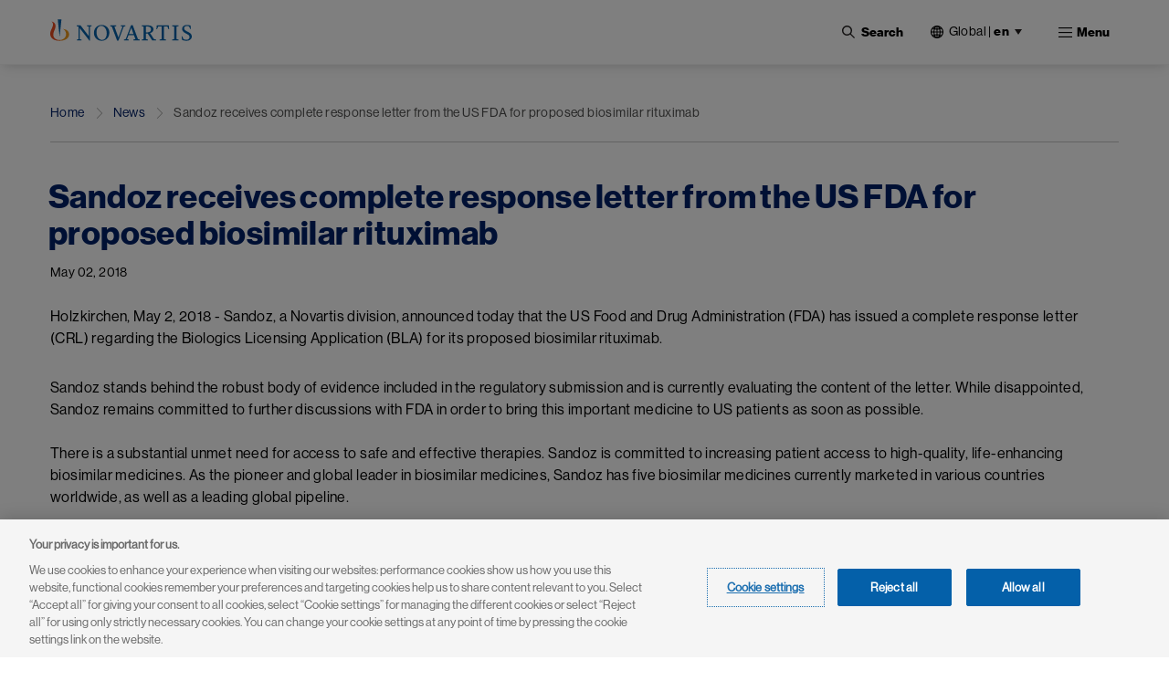

--- FILE ---
content_type: text/html; charset=UTF-8
request_url: https://www.novartis.com/news/media-releases/sandoz-receives-complete-response-letter-from-us-fda-proposed-biosimilar-rituximab
body_size: 27211
content:
 <!DOCTYPE html>
<html lang="en" dir="ltr" prefix="content: http://purl.org/rss/1.0/modules/content/  dc: http://purl.org/dc/terms/  foaf: http://xmlns.com/foaf/0.1/  og: http://ogp.me/ns#  rdfs: http://www.w3.org/2000/01/rdf-schema#  schema: http://schema.org/  sioc: http://rdfs.org/sioc/ns#  sioct: http://rdfs.org/sioc/types#  skos: http://www.w3.org/2004/02/skos/core#  xsd: http://www.w3.org/2001/XMLSchema# ">
  <head>
    <meta charset="utf-8" />
<meta name="keywords" content="Ad Hoc, novartis," />
<link rel="canonical" href="https://www.novartis.com/news/media-releases/sandoz-receives-complete-response-letter-from-us-fda-proposed-biosimilar-rituximab" />
<meta property="og:site_name" content="Novartis" />
<meta property="og:type" content="Website" />
<meta property="og:url" content="https://www.novartis.com/news/media-releases/sandoz-receives-complete-response-letter-from-us-fda-proposed-biosimilar-rituximab" />
<meta property="og:title" content="Sandoz receives complete response letter from the US FDA for proposed biosimilar rituximab" />
<meta property="og:image" content="https://www.novartis.com/sites/novartis_com/files/2023-11/novartis-animated-logo-1x.gif" />
<meta property="og:image:url" content="https://www.novartis.com/sites/novartis_com/files/2023-11/novartis-animated-logo-1x.gif" />
<meta property="og:image:secure_url" content="https://www.novartis.com/sites/novartis_com/files/2023-11/novartis-animated-logo-1x.gif" />
<meta property="og:image:alt" content="Novartis logo" />
<meta name="twitter:card" content="summary_large_image" />
<meta name="twitter:site" content="@novartis" />
<meta name="twitter:title" content="Sandoz receives complete response letter from the US FDA for proposed biosimilar rituximab" />
<meta name="twitter:site:id" content="17226612" />
<meta name="twitter:creator:id" content="17226612" />
<meta name="twitter:creator" content="@novartis" />
<meta name="twitter:url" content="https://www.novartis.com/news/media-releases/sandoz-receives-complete-response-letter-from-us-fda-proposed-biosimilar-rituximab" />
<meta name="twitter:image" content="https://www.novartis.com/sites/novartis_com/files/novartis-logo-open-graph.jpg" />
<meta name="twitter:image:alt" content="Novartis logo" />
<meta name="msvalidate.01" content="8D3EBDFBAAB1FF3ED7947B6A7DFD293D" />
<meta name="google-site-verification" content="oWLifsm3cWEQxnH7h2q7auXVJgDapVcYDRjNg1rESi4" />
<meta name="MobileOptimized" content="width" />
<meta name="HandheldFriendly" content="true" />
<meta name="viewport" content="width=device-width, initial-scale=1, shrink-to-fit=no" />
<script type="application/ld+json">{
    "@context": "https://schema.org",
    "@graph": [
        {
            "@type": "NewsArticle",
            "headline": "Sandoz receives complete response letter from the US FDA for proposed biosimilar rituximab",
            "name": "Sandoz receives complete response letter from the US FDA for proposed biosimilar rituximab",
            "about": [],
            "datePublished": "Wed, 05/02/2018 - 22:05",
            "dateModified": "Tue, 10/05/2021 - 12:40",
            "publisher": {
                "@type": "Organization",
                "@id": "https://www.novartis.com/",
                "name": "Novartis",
                "url": "https://www.novartis.com/",
                "sameAs": [
                    "https://www.twitter.com/novartis",
                    "https://www.linkedin.com/company/novartis",
                    "https://www.youtube.com/user/novartis",
                    "https://www.facebook.com/novartis",
                    "https://www.instagram.com/novartis"
                ],
                "logo": {
                    "@type": "ImageObject",
                    "url": "https://www.novartis.com/sites/novartis_com/files/novartis-logo-open-graph.jpg"
                }
            },
            "mainEntityOfPage": "https://www.novartis.com/news/media-releases/sandoz-receives-complete-response-letter-from-us-fda-proposed-biosimilar-rituximab"
        },
        {
            "@type": "WebPage",
            "@id": "https://www.novartis.com/",
            "breadcrumb": {
                "@type": "BreadcrumbList",
                "itemListElement": [
                    {
                        "@type": "ListItem",
                        "position": 1,
                        "name": "Home",
                        "item": "https://www.novartis.com/"
                    },
                    {
                        "@type": "ListItem",
                        "position": 2,
                        "name": "News",
                        "item": "https://www.novartis.com/news"
                    },
                    {
                        "@type": "ListItem",
                        "position": 3,
                        "name": "Sandoz receives complete response letter from the US FDA for proposed biosimilar rituximab",
                        "item": "https://www.novartis.com/news/media-releases/sandoz-receives-complete-response-letter-from-us-fda-proposed-biosimilar-rituximab"
                    }
                ]
            },
            "publisher": {
                "@type": "Organization",
                "@id": "https://www.novartis.com/",
                "name": "Novartis",
                "url": "https://www.novartis.com/",
                "sameAs": [
                    "https://www.twitter.com/novartis",
                    "https://www.linkedin.com/company/novartis",
                    "https://www.youtube.com/user/novartis",
                    "https://www.facebook.com/novartis",
                    "https://www.instagram.com/novartis"
                ],
                "logo": {
                    "@type": "ImageObject",
                    "url": "https://www.novartis.com/sites/novartis_com/files/novartis-logo-open-graph.jpg"
                }
            }
        }
    ]
}</script>
<meta http-equiv="x-ua-compatible" content="ie=edge" />
<link rel="icon" href="/themes/custom/polaris/favicon.ico" type="image/vnd.microsoft.icon" />
<link rel="alternate" hreflang="en" href="https://www.novartis.com/news/media-releases/sandoz-receives-complete-response-letter-from-us-fda-proposed-biosimilar-rituximab" />
<link rel="preconnect" href="https://cdn.cookielaw.org" />
<script>window.a2a_config=window.a2a_config||{};a2a_config.callbacks=[];a2a_config.overlays=[];a2a_config.templates={};</script>

    <title>Sandoz receives complete response letter from the US FDA for proposed biosimilar rituximab | Novartis</title>
    <link rel="stylesheet" media="all" href="/sites/novartis_com/files/css/css_WVu-0Ih7lTCxSZnBUfNT_27zthwTIdgChVQhrvq-yx8.css?delta=0&amp;language=en&amp;theme=polaris&amp;include=[base64]&amp;0=t50xxp" />
<link rel="stylesheet" media="all" href="/sites/novartis_com/files/css/css_Txo2HRPIna5nZiYhokPzwUGb_dSzkrAuUtBnSNkeCC4.css?delta=1&amp;language=en&amp;theme=polaris&amp;include=[base64]&amp;0=t50xxp" />
<link rel="stylesheet" media="print" href="/sites/novartis_com/files/css/css_dmX88yOQ5NxzlcWIWve5DAjMsnIwTXqFHW2ltV8nYjc.css?delta=2&amp;language=en&amp;theme=polaris&amp;include=[base64]&amp;0=t50xxp" />
<link rel="stylesheet" media="all" href="/sites/novartis_com/files/css/css_QbILKZ38YJ18qI8HxEIHcUXevOu0pRTbgOoZG9mT7s4.css?delta=3&amp;language=en&amp;theme=polaris&amp;include=[base64]&amp;0=t50xxp" />
<link rel="stylesheet" media="all" href="/sites/novartis_com/files/css/css_P_bbkRJwGteakfV6T0xwOeBeoyqwQjtG7lbUBhDNqDY.css?delta=4&amp;language=en&amp;theme=polaris&amp;include=[base64]&amp;0=t50xxp" />

    <script type="application/json" data-drupal-selector="drupal-settings-json">{"path":{"baseUrl":"\/","pathPrefix":"","currentPath":"node\/61231","currentPathIsAdmin":false,"isFront":false,"currentLanguage":"en"},"pluralDelimiter":"\u0003","suppressDeprecationErrors":true,"ajaxPageState":{"libraries":"[base64]","theme":"polaris","theme_token":null},"ajaxTrustedUrl":{"\/search":true},"cookiepro":{"uuid":"fe8dfb2c-2701-45db-8577-13675c68ed60"},"gtag":{"tagId":"","consentMode":false,"otherIds":[],"events":[],"additionalConfigInfo":[]},"gtm":{"tagId":null,"settings":{"data_layer":"dataLayer","include_environment":false},"tagIds":["GTM-57RJQ5"]},"dataLayer":{"defaultLang":"en","languages":{"en":{"id":"en","name":"English","direction":"ltr","weight":0},"de":{"id":"de","name":"German","direction":"ltr","weight":1},"fr":{"id":"fr","name":"French","direction":"ltr","weight":2}}},"data":{"extlink":{"extPopup":{"id":"external_link","title":"You are now leaving the Novartis.com website","body":"\u003Cp\u003EThis link will take you to a website to which our \u003Ca aria-label=\u0022Privacy Policy\u0022 data-entity-substitution=\u0022canonical\u0022 data-entity-type=\u0022node\u0022 data-entity-uuid=\u0022201c42b8-6750-43c5-89b8-37de05f57981\u0022 href=\u0022\/node\/42991\u0022 rel=\u0022 noopener\u0022 target=\u0022_blank\u0022\u003EPrivacy Policy\u003C\/a\u003E does not apply. You are solely responsible for your interactions with that website.\u003C\/p\u003E\r\n","labelyes":"Continue","labelno":"Cancel","target":"_blank"},"extPopupFlag":true,"extTarget":true,"extTargetAppendNewWindowLabel":"(opens in a new window)","extTargetNoOverride":true,"extNofollow":true,"extTitleNoOverride":false,"extNoreferrer":true,"extFollowNoOverride":false,"extClass":"ext","extLabel":"(link is external)","extImgClass":false,"extSubdomains":false,"extExclude":"","extInclude":"^(?:https?:\\\/\\\/)?(?:((?!www\\.)[^.]+\\.)|([^.]+\\.)|)novartis\\.com(?:\\.[a-z]{2}|\\\/[a-z]{2}-[a-z]{2})?$","extCssExclude":".off-url,\r\n.arctic_over_view_toggle.arctic_grid_view .item-list ul.whole-item .each-item,\r\n.node--type-story-page a.button-border ","extCssInclude":"","extCssExplicit":"","extAlert":true,"extHideIcons":false,"mailtoClass":"0","telClass":"","mailtoLabel":"(link sends email)","telLabel":"(link is a phone number)","extUseFontAwesome":false,"extIconPlacement":"append","extPreventOrphan":false,"extFaLinkClasses":"fa fa-external-link","extFaMailtoClasses":"fa fa-envelope-o","extAdditionalLinkClasses":"","extAdditionalMailtoClasses":"","extAdditionalTelClasses":"","extFaTelClasses":"fa fa-phone","whitelistedDomains":["ml-eu.globenewswire.com","novartis.webcasts.com","live.novartis.com"],"extExcludeNoreferrer":""}},"search_api_autocomplete":{"global_search":{"min_length":3}},"arctic_core":{"accessibility_text":null,"palettes_list":["#0460A9","#EC9A1E","#E74A21","#8D1F1B","#221F1F","#656565","#C7C7C7","#E4E4E4"]},"ajax":[],"user":{"uid":0,"permissionsHash":"f347808e53ca70d029ac7fdb99f603b16f3ba808cf9d33c595b6aaf299156c03"}}</script>
<script src="/sites/novartis_com/files/js/js_yfg0o69tiZtEQXlq_t1m0F4nt2_ZPJ8ZxU0n8QphpZU.js?scope=header&amp;delta=0&amp;language=en&amp;theme=polaris&amp;include=[base64]&amp;0=t50xxp" data-ot-ignore></script>
<script src="/modules/contrib/cookiepro/js/cookiepro.js?t50xxp" data-ot-ignore></script>
<script src="/modules/contrib/google_tag/js/gtag.js?t50xxp" data-ot-ignore></script>
<script src="/modules/contrib/google_tag/js/gtm.js?t50xxp" data-ot-ignore></script>

  </head>
  <body class="layout-no-sidebars page-node-61231 path-node node--type-media-release pattern-no_color-no_pattern alert_popup_show_once content-news-media-releases-sandoz-receives-complete-response-letter-from-us-fda-proposed-biosimilar-rituximab">
    <a href="#main" class="visually-hidden focusable skip-link">
      Skip to main content
    </a>
    <noscript><iframe src="https://www.googletagmanager.com/ns.html?id=GTM-57RJQ5"
                  height="0" width="0" style="display:none;visibility:hidden"></iframe></noscript>

      <div class="dialog-off-canvas-main-canvas" data-off-canvas-main-canvas>
    

 <div class="arc-fixed">
     <div class="alert-banner-region">
             
   </div>
    <header id="header" class="header"  aria-label="Site header">
                      <div class="full-width-navbar">
          <nav class="navbar navbar-expand-xl" id="navbar-main">
                                         <a href="/" rel="home" class="navbar-brand">
              <img src="/themes/custom/polaris/logo.svg" alt="Novartis" title="Home" class="img-fluid d-inline-block align-top novartis-logo" />
            
    </a>
    

                              <div class="novartis_whole_menu">
                    
<div class="top-search-block">
  <ul id="block-nvs-arctic-account-menu-top-search-block" class="clearfix nav simple-menu">
    <li class="nav-item search">
      <button class="nav-link nav-link-">
      <img class="icon-search" src="/themes/custom/polaris/patterns/images/icon-search.svg" alt="Open">
      <img class="icon-close" src="/themes/custom/polaris/patterns/images/icon-close.svg" alt="Close">
      <span class="text-search">Search</span>
     </button>
      <div class="views-exposed-form bef-exposed-form block block-views block-views-exposed-filter-blockglobal-search-global-search" data-bef-auto-submit-full-form="" data-bef-auto-submit="" data-bef-auto-submit-delay="500" data-drupal-selector="views-exposed-form-global-search-global-search" id="block-polaris-exposedformglobal-searchglobal-search" data-block-plugin-id="views_exposed_filter_block:global_search-global_search">
        
                
                  <div class="content">
            
<form action="/search" method="get" id="views-exposed-form-global-search-global-search" accept-charset="UTF-8" class="views-exposed-form-global-search-global-search">
  <div class="wrap-global-search-result container">
  




        
  <div class="js-form-item js-form-type-search-api-autocomplete form-type-search-api-autocomplete js-form-item-keyword form-item-keyword form-no-label mb-3">
          <label for="edit-keyword" class="visually-hidden">Site Search</label>
                    <div>
<input placeholder="Search" data-drupal-selector="edit-keyword" data-search-api-autocomplete-search="global_search" class="form-autocomplete form-text form-control arc-input" data-autocomplete-path="/search_api_autocomplete/global_search?display=global_search&amp;&amp;filter=keyword" type="text" id="edit-keyword" name="keyword" value="" maxlength="128"/>
</div>

                      </div>

  
  <div data-drupal-selector="edit-actions" class="form-actions js-form-wrapper form-wrapper mb-3" id="edit-actions"><div>
<input data-bef-auto-submit-click="" data-drupal-selector="edit-submit-global-search" type="submit" id="edit-submit-global-search" value="Apply" class="button js-form-submit form-submit btn btn-primary form-control arc-input"/>
</div>
</div>

  
    <div class="count-filters">
      
      
    </div>
</div>

<div class="search-clear-all"><div>
<input onclick="clearAllFilterButton(); return false;" data-drupal-selector="edit-button" type="submit" id="edit-button" name="op" value="Clear All" class="button js-form-submit form-submit form-control arc-input"/>
</div>
</div>

</form>

          </div>
              </div>
    </li>
  </ul>
</div>
<div id="block-polaris-languagecountryselectorfordesktop" data-block-plugin-id="novartis_language_selector" class="block block-nc-language-selector block-novartis-language-selector">
  

  
      <div class="content">
      

<!-- Header block -->
<div class="language-selector-header-block language-selector-header-desktop" id="language-selector-header-block">
    <div class="language-selector-name triangle-icon">
        <img src="/themes/custom/polaris/patterns/images/globe.svg" alt="language-selector-globe">
                <button class="site-selector-anchor-link-toggle" aria-label="Current site selection Global |en">Global <span>|</span>
          <strong>en </strong></button>
            </div>
</div>

<!-- desktop block -->
<div class="language-selector-desktop">
    <div class="ls-title">
                
  <div  role="heading" class="h2" aria-label="Choose Location" aria-level="2">
    <span>Choose Location</span>
  </div>
                </div>
  
  <div class="tab-content-block">
    <div class="region-tabs">
    <!-- Nav pills -->
            <ul class="nav nav-pills">
                <li class="nav-item">
            <a  class="nav-link active" href="#international" data-bs-toggle="pill"><strong>International</strong></a>
        </li>
                <li class="nav-item">
            <a  class="nav-link" href="#americas" data-bs-toggle="pill"><strong>Americas</strong></a>
        </li>
                <li class="nav-item">
            <a  class="nav-link" href="#asia-pacific" data-bs-toggle="pill"><strong>Asia Pacific</strong></a>
        </li>
                <li class="nav-item">
            <a  class="nav-link" href="#europe" data-bs-toggle="pill"><strong>Europe</strong></a>
        </li>
                <li class="nav-item">
            <a  class="nav-link" href="#middle-east-africa" data-bs-toggle="pill"><strong>Middle East & Africa</strong></a>
        </li>
              </ul>
          </div>
  </div>
  <div class="tab-content">
    <!-- Regions Content -->
                <div id=international  class="tab-pane active">
        <dl class="countries-list">
          <!-- Countries List -->
                      <dt></dt>
            <dd>
              <a  href="https://www.novartis.com/" target="_self" class="active">Global | <strong>English</strong></a>
            </dd>
                      <dt></dt>
            <dd>
              <a  href="https://www.novartisfoundation.org" target="_self">Novartis Foundation | <strong>English</strong></a>
            </dd>
                    </dl>
      </div>
                <div id=americas  class="tab-pane">
        <dl class="countries-list">
          <!-- Countries List -->
                      <dt></dt>
            <dd>
              <a  href="https://www.novartis.com/ar-es/" target="_self">Argentina | <strong>Español</strong></a>
            </dd>
                      <dt></dt>
            <dd>
              <a  href="https://www.novartis.com/br-pt/" target="_self">Brazil | <strong>Português</strong></a>
            </dd>
                      <dt></dt>
            <dd>
              <a  href="https://www.novartis.com/ca-en/" target="_self">Canada | <strong>English</strong></a>
            </dd>
                      <dt></dt>
            <dd>
              <a  href="https://www.novartis.com/ca-fr/" target="_self">Canada | <strong>Français</strong></a>
            </dd>
                      <dt></dt>
            <dd>
              <a  href="https://www.novartis.com/candean-es/" target="_self">Central America | <strong>Español</strong></a>
            </dd>
                      <dt></dt>
            <dd>
              <a  href="https://www.novartis.com/co-es/" target="_self">Colombia | <strong>Español</strong></a>
            </dd>
                      <dt></dt>
            <dd>
              <a  href="https://www.novartis.com/mx-es/" target="_self">Mexico | <strong>Español</strong></a>
            </dd>
                      <dt></dt>
            <dd>
              <a  href="https://www.novartis.com/us-en/" target="_self">United States | <strong>English</strong></a>
            </dd>
                    </dl>
      </div>
                <div id=asia-pacific  class="tab-pane">
        <dl class="countries-list">
          <!-- Countries List -->
                      <dt></dt>
            <dd>
              <a  href="https://www.novartis.com/au-en/" target="_self">Australia | <strong>English</strong></a>
            </dd>
                      <dt></dt>
            <dd>
              <a  href="https://www.novartis.com/hk-zh/" target="_self">Hong Kong S.A.R. | <strong>繁體中文</strong></a>
            </dd>
                      <dt></dt>
            <dd>
              <a  href="https://www.novartis.com/in-en/" target="_self">India | <strong>English</strong></a>
            </dd>
                      <dt></dt>
            <dd>
              <a  href="https://www.novartis.com/id-en/" target="_self">Indonesia | <strong>English</strong></a>
            </dd>
                      <dt></dt>
            <dd>
              <a  href="https://www.novartis.com/jp-ja/" target="_self">Japan | <strong>日本語</strong></a>
            </dd>
                      <dt></dt>
            <dd>
              <a  href="https://www.novartis.com/kr-ko/" target="_self">Korea | <strong>한국어</strong></a>
            </dd>
                      <dt></dt>
            <dd>
              <a  href="https://www.novartis.com.cn/" target="_self">Mainland China | <strong>中文</strong></a>
            </dd>
                      <dt></dt>
            <dd>
              <a  href="https://www.novartis.com/my-en/" target="_self">Malaysia | <strong>English</strong></a>
            </dd>
                      <dt></dt>
            <dd>
              <a  href="https://www.novartis.com/pk-en/" target="_self">Pakistan | <strong>English</strong></a>
            </dd>
                      <dt></dt>
            <dd>
              <a  href="https://www.novartis.com/ph-en/" target="_self">Philippines | <strong>English</strong></a>
            </dd>
                      <dt></dt>
            <dd>
              <a  href="https://www.novartis.com/sg-en/" target="_self">Singapore | <strong>English</strong></a>
            </dd>
                      <dt></dt>
            <dd>
              <a  href="https://www.novartis.com/tw-zh/" target="_self">Taiwan | <strong>繁體中文</strong></a>
            </dd>
                      <dt></dt>
            <dd>
              <a  href="https://www.novartis.com/th-th/" target="_self">Thailand | <strong>ภาษาไทย</strong></a>
            </dd>
                    </dl>
      </div>
                <div id=europe  class="tab-pane">
        <dl class="countries-list">
          <!-- Countries List -->
                      <dt></dt>
            <dd>
              <a  href="https://www.novartis.com/at-de/" target="_self">Austria | <strong>Deutsch</strong></a>
            </dd>
                      <dt></dt>
            <dd>
              <a  href="https://www.novartis.com/be-fr/" target="_self">Belgium | <strong>Français</strong></a>
            </dd>
                      <dt></dt>
            <dd>
              <a  href="https://www.novartis.com/be-nl/" target="_self">Belgium | <strong>Nederlands</strong></a>
            </dd>
                      <dt></dt>
            <dd>
              <a  href="https://www.novartis.com/bg-bg/" target="_self">Bulgaria | <strong>Български</strong></a>
            </dd>
                      <dt></dt>
            <dd>
              <a  href="https://www.novartis.com/cz-cs/" target="_self">Czech Republic | <strong>Česky</strong></a>
            </dd>
                      <dt></dt>
            <dd>
              <a  href="https://www.novartis.com/cz-en/" target="_self">Czech Republic | <strong>English</strong></a>
            </dd>
                      <dt></dt>
            <dd>
              <a  href="https://www.novartis.com/dk-da/" target="_self">Denmark | <strong>Dansk</strong></a>
            </dd>
                      <dt></dt>
            <dd>
              <a  href="https://www.novartis.com/ee-et/" target="_self">Estonia | <strong>Eesti</strong></a>
            </dd>
                      <dt></dt>
            <dd>
              <a  href="https://www.novartis.com/fi-fi/" target="_self">Finland | <strong>Suomalainen</strong></a>
            </dd>
                      <dt></dt>
            <dd>
              <a  href="https://www.novartis.com/fr-fr/" target="_self">France | <strong>Français</strong></a>
            </dd>
                      <dt></dt>
            <dd>
              <a  href="https://www.novartis.com/de-de/" target="_self">Germany | <strong>Deutsch</strong></a>
            </dd>
                      <dt></dt>
            <dd>
              <a  href="https://www.novartis.com/gr-el/" target="_self">Greece | <strong>Ελληνικά</strong></a>
            </dd>
                      <dt></dt>
            <dd>
              <a  href="https://www.novartis.com/hu-hu/" target="_self">Hungary | <strong>Magyar</strong></a>
            </dd>
                      <dt></dt>
            <dd>
              <a  href="https://www.novartis.com/ie-en/" target="_self">Ireland | <strong>English</strong></a>
            </dd>
                      <dt></dt>
            <dd>
              <a  href="https://www.novartis.com/it-it/" target="_self">Italy | <strong>Italiano</strong></a>
            </dd>
                      <dt></dt>
            <dd>
              <a  href="https://www.novartis.com/lv-lv/" target="_self">Latvia | <strong>Latvian</strong></a>
            </dd>
                      <dt></dt>
            <dd>
              <a  href="https://www.novartis.com/lt-lt/" target="_self">Lithuania | <strong>Lithuanian</strong></a>
            </dd>
                      <dt></dt>
            <dd>
              <a  href="https://www.novartis.com/nl-nl/" target="_self">Netherlands | <strong>Nederlands</strong></a>
            </dd>
                      <dt></dt>
            <dd>
              <a  href="https://www.novartis.com/no-no/" target="_self">Norway | <strong>Norsk</strong></a>
            </dd>
                      <dt></dt>
            <dd>
              <a  href="https://www.novartis.com/pl-pl/" target="_self">Poland | <strong>Polski</strong></a>
            </dd>
                      <dt></dt>
            <dd>
              <a  href="https://www.novartis.com/pt-pt/" target="_self">Portugal | <strong>Português</strong></a>
            </dd>
                      <dt></dt>
            <dd>
              <a  href="https://www.novartis.com/ro-ro/" target="_self">Romania | <strong>Română</strong></a>
            </dd>
                      <dt></dt>
            <dd>
              <a  href="https://www.novartis.com/ru-ru/" target="_self">Russia | <strong>Русский</strong></a>
            </dd>
                      <dt></dt>
            <dd>
              <a  href="https://www.novartis.com/rs-sr/" target="_self">Serbia | <strong>Srpski</strong></a>
            </dd>
                      <dt></dt>
            <dd>
              <a  href="https://www.novartis.com/sk-sk/" target="_self">Slovakia | <strong>Slovensky</strong></a>
            </dd>
                      <dt></dt>
            <dd>
              <a  href="https://www.novartis.com/si-sl/" target="_self">Slovenia | <strong>Slovenščina</strong></a>
            </dd>
                      <dt></dt>
            <dd>
              <a  href="https://www.novartis.com/si-en/" target="_self">Slovenia | <strong>English</strong></a>
            </dd>
                      <dt></dt>
            <dd>
              <a  href="https://www.novartis.com/es-es/" target="_self">Spain | <strong>Español</strong></a>
            </dd>
                      <dt></dt>
            <dd>
              <a  href="https://www.novartis.com/se-se/" target="_self">Sweden | <strong>Svenska</strong></a>
            </dd>
                      <dt></dt>
            <dd>
              <a  href="https://www.novartis.com/ch-de/" target="_self">Switzerland | <strong>Deutsch</strong></a>
            </dd>
                      <dt></dt>
            <dd>
              <a  href="https://www.novartis.com/ch-fr/" target="_self">Switzerland | <strong>Français</strong></a>
            </dd>
                      <dt></dt>
            <dd>
              <a  href="https://www.novartis.com/tr-tr/" target="_self">Türkiye | <strong>Türkçe</strong></a>
            </dd>
                      <dt></dt>
            <dd>
              <a  href="https://www.novartis.com/uk-en/" target="_self">United Kingdom | <strong>English</strong></a>
            </dd>
                    </dl>
      </div>
                <div id=middle-east-africa  class="tab-pane">
        <dl class="countries-list">
          <!-- Countries List -->
                      <dt></dt>
            <dd>
              <a  href="https://www.novartis.com/eg-en/" target="_self">Egypt | <strong>English</strong></a>
            </dd>
                      <dt></dt>
            <dd>
              <a  href="https://www.novartis.com/il-he/" target="_self">Israel | <strong>עברית</strong></a>
            </dd>
                      <dt></dt>
            <dd>
              <a  href="https://www.novartis.com/sa-ar/" target="_self">Saudi Arabia | <strong>العربية</strong></a>
            </dd>
                      <dt></dt>
            <dd>
              <a  href="https://www.novartis.com/za-en/" target="_self">South Africa | <strong>English</strong></a>
            </dd>
                    </dl>
      </div>
      </div>
</div>

    </div>
  </div>
<div id="block-polaris-languagecountryselectorformobile" data-block-plugin-id="nc_language_selector_mobile" class="block block-nc-language-selector block-nc-language-selector-mobile">
  

  
      <div class="content">
      

<div id="block-languagecountryselectorformobile" data-block-plugin-id="novartis_language_selector_mobile" class="block block-novartis-language-selector block-novartis-language-selector-mobile block-wrapper">

    <div class="language-selector-header-block-mobile language-selector-header-mobile" id="language-selector-header-block-mobile">
        <div class="language-selector-name triangle-icon">
            <img src="/themes/custom/polaris/patterns/images/globe.svg" alt="language-selector-globe">
                        <button class="site-selector-anchor-link-toggle" aria-label="Current site selection Global">
             <span>Global </span>
</button>
                    </div>
    </div>

        <div class="language-selector-mobile">
        <div class="brand-quinary-light">
                    <div class="heading">
              
  <div  class="h3" aria-label="Choose Location" role="heading" aria-level="3">
    <span>Choose Location</span>
  </div>
                    </div>
                    <div class="tab-content-block-mobile">
                    <div class="region-selector-wrapper">
                <div class="dropdown dropdown-select">
	<button  class="dropdown-toggle" type="button" id="dropdownMenuButton" data-selected-region="international" data-bs-toggle="dropdown" aria-haspopup="true" aria-expanded="false">
		<strong><strong>international</strong></strong>
	</button>
	<div class="dropdown-menu" >
					<a  class="dropdown-item" data-region="international" href="#international">International</a>
					<a  class="dropdown-item" data-region="americas" href="#americas">Americas</a>
					<a  class="dropdown-item" data-region="asia-pacific" href="#asia-pacific">Asia Pacific</a>
					<a  class="dropdown-item" data-region="europe" href="#europe">Europe</a>
					<a  class="dropdown-item" data-region="middle-east-africa" href="#middle-east-africa">Middle East &amp; Africa</a>
			</div>
</div>
            </div>
                </div>
                    <div class="countrylist-wrapper">
                <dl class="countries-list">
                    <!-- Countries List -->
                                            <dt></dt>
                            <dd>
                                <a  href="https://www.novartis.com/ar-es/" target="_self" data-region-identifier="americas">Argentina | <strong>Español</strong></a>
                            </dd>
                                            <dt></dt>
                            <dd>
                                <a  href="https://www.novartis.com/au-en/" target="_self" data-region-identifier="asia-pacific">Australia | <strong>English</strong></a>
                            </dd>
                                            <dt></dt>
                            <dd>
                                <a  href="https://www.novartis.com/at-de/" target="_self" data-region-identifier="europe">Austria | <strong>Deutsch</strong></a>
                            </dd>
                                            <dt></dt>
                            <dd>
                                <a  href="https://www.novartis.com/be-fr/" target="_self" data-region-identifier="europe">Belgium | <strong>Français</strong></a>
                            </dd>
                                            <dt></dt>
                            <dd>
                                <a  href="https://www.novartis.com/be-nl/" target="_self" data-region-identifier="europe">Belgium | <strong>Nederlands</strong></a>
                            </dd>
                                            <dt></dt>
                            <dd>
                                <a  href="https://www.novartis.com/br-pt/" target="_self" data-region-identifier="americas">Brazil | <strong>Português</strong></a>
                            </dd>
                                            <dt></dt>
                            <dd>
                                <a  href="https://www.novartis.com/bg-bg/" target="_self" data-region-identifier="europe">Bulgaria | <strong>Български</strong></a>
                            </dd>
                                            <dt></dt>
                            <dd>
                                <a  href="https://www.novartis.com/ca-en/" target="_self" data-region-identifier="americas">Canada | <strong>English</strong></a>
                            </dd>
                                            <dt></dt>
                            <dd>
                                <a  href="https://www.novartis.com/ca-fr/" target="_self" data-region-identifier="americas">Canada | <strong>Français</strong></a>
                            </dd>
                                            <dt></dt>
                            <dd>
                                <a  href="https://www.novartis.com/candean-es/" target="_self" data-region-identifier="americas">Central America | <strong>Español</strong></a>
                            </dd>
                                            <dt></dt>
                            <dd>
                                <a  href="https://www.novartis.com/co-es/" target="_self" data-region-identifier="americas">Colombia | <strong>Español</strong></a>
                            </dd>
                                            <dt></dt>
                            <dd>
                                <a  href="https://www.novartis.com/cz-cs/" target="_self" data-region-identifier="europe">Czech Republic | <strong>Česky</strong></a>
                            </dd>
                                            <dt></dt>
                            <dd>
                                <a  href="https://www.novartis.com/cz-en/" target="_self" data-region-identifier="europe">Czech Republic | <strong>English</strong></a>
                            </dd>
                                            <dt></dt>
                            <dd>
                                <a  href="https://www.novartis.com/dk-da/" target="_self" data-region-identifier="europe">Denmark | <strong>Dansk</strong></a>
                            </dd>
                                            <dt></dt>
                            <dd>
                                <a  href="https://www.novartis.com/eg-en/" target="_self" data-region-identifier="middle-east-africa">Egypt | <strong>English</strong></a>
                            </dd>
                                            <dt></dt>
                            <dd>
                                <a  href="https://www.novartis.com/ee-et/" target="_self" data-region-identifier="europe">Estonia | <strong>Eesti</strong></a>
                            </dd>
                                            <dt></dt>
                            <dd>
                                <a  href="https://www.novartis.com/fi-fi/" target="_self" data-region-identifier="europe">Finland | <strong>Suomalainen</strong></a>
                            </dd>
                                            <dt></dt>
                            <dd>
                                <a  href="https://www.novartis.com/fr-fr/" target="_self" data-region-identifier="europe">France | <strong>Français</strong></a>
                            </dd>
                                            <dt></dt>
                            <dd>
                                <a  href="https://www.novartis.com/de-de/" target="_self" data-region-identifier="europe">Germany | <strong>Deutsch</strong></a>
                            </dd>
                                            <dt></dt>
                            <dd>
                                <a  href="https://www.novartis.com/gr-el/" target="_self" data-region-identifier="europe">Greece | <strong>Ελληνικά</strong></a>
                            </dd>
                                            <dt></dt>
                            <dd>
                                <a  href="https://www.novartis.com/hk-zh/" target="_self" data-region-identifier="asia-pacific">Hong Kong S.A.R. | <strong>繁體中文</strong></a>
                            </dd>
                                            <dt></dt>
                            <dd>
                                <a  href="https://www.novartis.com/hu-hu/" target="_self" data-region-identifier="europe">Hungary | <strong>Magyar</strong></a>
                            </dd>
                                            <dt></dt>
                            <dd>
                                <a  href="https://www.novartis.com/in-en/" target="_self" data-region-identifier="asia-pacific">India | <strong>English</strong></a>
                            </dd>
                                            <dt></dt>
                            <dd>
                                <a  href="https://www.novartis.com/id-en/" target="_self" data-region-identifier="asia-pacific">Indonesia | <strong>English</strong></a>
                            </dd>
                                            <dt></dt>
                            <dd>
                                <a  href="https://www.novartis.com/ie-en/" target="_self" data-region-identifier="europe">Ireland | <strong>English</strong></a>
                            </dd>
                                            <dt></dt>
                            <dd>
                                <a  href="https://www.novartis.com/il-he/" target="_self" data-region-identifier="middle-east-africa">Israel | <strong>עברית</strong></a>
                            </dd>
                                            <dt></dt>
                            <dd>
                                <a  href="https://www.novartis.com/it-it/" target="_self" data-region-identifier="europe">Italy | <strong>Italiano</strong></a>
                            </dd>
                                            <dt></dt>
                            <dd>
                                <a  href="https://www.novartis.com/jp-ja/" target="_self" data-region-identifier="asia-pacific">Japan | <strong>日本語</strong></a>
                            </dd>
                                            <dt></dt>
                            <dd>
                                <a  href="https://www.novartis.com/kr-ko/" target="_self" data-region-identifier="asia-pacific">Korea | <strong>한국어</strong></a>
                            </dd>
                                            <dt></dt>
                            <dd>
                                <a  href="https://www.novartis.com/lv-lv/" target="_self" data-region-identifier="europe">Latvia | <strong>Latvian</strong></a>
                            </dd>
                                            <dt></dt>
                            <dd>
                                <a  href="https://www.novartis.com/lt-lt/" target="_self" data-region-identifier="europe">Lithuania | <strong>Lithuanian</strong></a>
                            </dd>
                                            <dt></dt>
                            <dd>
                                <a  href="https://www.novartis.com.cn/" target="_self" data-region-identifier="asia-pacific">Mainland China | <strong>中文</strong></a>
                            </dd>
                                            <dt></dt>
                            <dd>
                                <a  href="https://www.novartis.com/my-en/" target="_self" data-region-identifier="asia-pacific">Malaysia | <strong>English</strong></a>
                            </dd>
                                            <dt></dt>
                            <dd>
                                <a  href="https://www.novartis.com/mx-es/" target="_self" data-region-identifier="americas">Mexico | <strong>Español</strong></a>
                            </dd>
                                            <dt></dt>
                            <dd>
                                <a  href="https://www.novartis.com/nl-nl/" target="_self" data-region-identifier="europe">Netherlands | <strong>Nederlands</strong></a>
                            </dd>
                                            <dt></dt>
                            <dd>
                                <a  href="https://www.novartis.com/no-no/" target="_self" data-region-identifier="europe">Norway | <strong>Norsk</strong></a>
                            </dd>
                                            <dt></dt>
                            <dd>
                                <a  href="https://www.novartis.com/" target="_self" data-region-identifier="international" class="active">Global | <strong>English</strong></a>
                            </dd>
                                            <dt></dt>
                            <dd>
                                <a  href="https://www.novartisfoundation.org" target="_self" data-region-identifier="international">Novartis Foundation | <strong>English</strong></a>
                            </dd>
                                            <dt></dt>
                            <dd>
                                <a  href="https://www.novartis.com/pk-en/" target="_self" data-region-identifier="asia-pacific">Pakistan | <strong>English</strong></a>
                            </dd>
                                            <dt></dt>
                            <dd>
                                <a  href="https://www.novartis.com/ph-en/" target="_self" data-region-identifier="asia-pacific">Philippines | <strong>English</strong></a>
                            </dd>
                                            <dt></dt>
                            <dd>
                                <a  href="https://www.novartis.com/pl-pl/" target="_self" data-region-identifier="europe">Poland | <strong>Polski</strong></a>
                            </dd>
                                            <dt></dt>
                            <dd>
                                <a  href="https://www.novartis.com/pt-pt/" target="_self" data-region-identifier="europe">Portugal | <strong>Português</strong></a>
                            </dd>
                                            <dt></dt>
                            <dd>
                                <a  href="https://www.novartis.com/ro-ro/" target="_self" data-region-identifier="europe">Romania | <strong>Română</strong></a>
                            </dd>
                                            <dt></dt>
                            <dd>
                                <a  href="https://www.novartis.com/ru-ru/" target="_self" data-region-identifier="europe">Russia | <strong>Русский</strong></a>
                            </dd>
                                            <dt></dt>
                            <dd>
                                <a  href="https://www.novartis.com/sa-ar/" target="_self" data-region-identifier="middle-east-africa">Saudi Arabia | <strong>العربية</strong></a>
                            </dd>
                                            <dt></dt>
                            <dd>
                                <a  href="https://www.novartis.com/rs-sr/" target="_self" data-region-identifier="europe">Serbia | <strong>Srpski</strong></a>
                            </dd>
                                            <dt></dt>
                            <dd>
                                <a  href="https://www.novartis.com/sg-en/" target="_self" data-region-identifier="asia-pacific">Singapore | <strong>English</strong></a>
                            </dd>
                                            <dt></dt>
                            <dd>
                                <a  href="https://www.novartis.com/sk-sk/" target="_self" data-region-identifier="europe">Slovakia | <strong>Slovensky</strong></a>
                            </dd>
                                            <dt></dt>
                            <dd>
                                <a  href="https://www.novartis.com/si-sl/" target="_self" data-region-identifier="europe">Slovenia | <strong>Slovenščina</strong></a>
                            </dd>
                                            <dt></dt>
                            <dd>
                                <a  href="https://www.novartis.com/si-en/" target="_self" data-region-identifier="europe">Slovenia | <strong>English</strong></a>
                            </dd>
                                            <dt></dt>
                            <dd>
                                <a  href="https://www.novartis.com/za-en/" target="_self" data-region-identifier="middle-east-africa">South Africa | <strong>English</strong></a>
                            </dd>
                                            <dt></dt>
                            <dd>
                                <a  href="https://www.novartis.com/es-es/" target="_self" data-region-identifier="europe">Spain | <strong>Español</strong></a>
                            </dd>
                                            <dt></dt>
                            <dd>
                                <a  href="https://www.novartis.com/se-se/" target="_self" data-region-identifier="europe">Sweden | <strong>Svenska</strong></a>
                            </dd>
                                            <dt></dt>
                            <dd>
                                <a  href="https://www.novartis.com/ch-de/" target="_self" data-region-identifier="europe">Switzerland | <strong>Deutsch</strong></a>
                            </dd>
                                            <dt></dt>
                            <dd>
                                <a  href="https://www.novartis.com/ch-fr/" target="_self" data-region-identifier="europe">Switzerland | <strong>Français</strong></a>
                            </dd>
                                            <dt></dt>
                            <dd>
                                <a  href="https://www.novartis.com/tw-zh/" target="_self" data-region-identifier="asia-pacific">Taiwan | <strong>繁體中文</strong></a>
                            </dd>
                                            <dt></dt>
                            <dd>
                                <a  href="https://www.novartis.com/th-th/" target="_self" data-region-identifier="asia-pacific">Thailand | <strong>ภาษาไทย</strong></a>
                            </dd>
                                            <dt></dt>
                            <dd>
                                <a  href="https://www.novartis.com/tr-tr/" target="_self" data-region-identifier="europe">Türkiye | <strong>Türkçe</strong></a>
                            </dd>
                                            <dt></dt>
                            <dd>
                                <a  href="https://www.novartis.com/uk-en/" target="_self" data-region-identifier="europe">United Kingdom | <strong>English</strong></a>
                            </dd>
                                            <dt></dt>
                            <dd>
                                <a  href="https://www.novartis.com/us-en/" target="_self" data-region-identifier="americas">United States | <strong>English</strong></a>
                            </dd>
                                    </dl>
            </div>
                </div>
    </div>
</div>

    </div>
  </div>
<div class="top-menu-block" >
  <ul id="block-nvs-arctic-account-menu-top-menu-block" class="clearfix nav simple-menu">
    <li class="nav-item menu">
      <button class="nav-link nav-link- " aria-label="Menu">Menu</button>
      <div id="block-polaris-mainnavigation" data-block-plugin-id="we_megamenu_block:main" class="block block-we-megamenu block-we-megamenu-blockmain">
      
            
            <div class="content">
      <div class="region-we-mega-menu">
	<nav  class="main navbar navbar-default navbar-we-mega-menu mobile-collapse hover-action" data-menu-name="main" data-block-theme="polaris" data-style="Default" data-animation="None" data-delay="" data-duration="" data-autoarrow="" data-alwayshowsubmenu="" data-action="hover" data-mobile-collapse="0">
	  <div class="container-fluid">
	    <ul  class="we-mega-menu-ul nav nav-tabs">
  <li  class="we-mega-menu-li dropdown-menu" data-level="0" data-element-type="we-mega-menu-li" data-id="a46d0c6e-3317-47f0-a74d-91328196819d" data-submenu="1" data-group="0" data-class="" data-icon="" data-caption="" data-alignsub="" data-target="">
<i class="borderH"></i>
        <a class="we-mega-menu-li" title="About" href="/about" >
    <i class="borderH"></i>
      About&nbsp;

          </a>
    <div  class="we-mega-menu-submenu" data-element-type="we-mega-menu-submenu">
	<span class="more_from"></span>
  <div class="we-mega-menu-submenu-inner">
    <div  class="we-mega-menu-row" data-element-type="we-mega-menu-row" data-custom-row="1">
  <div  class="we-mega-menu-col span6" data-element-type="we-mega-menu-col" data-width="6" data-block="" data-blocktitle="0" data-hidewhencollapse="" data-class="">
  <ul class="nav nav-tabs subul">
  <li  class="we-mega-menu-li dropdown-menu" data-level="1" data-element-type="we-mega-menu-li" data-id="1b48ced5-2013-42f5-b94e-6c59d5961cda" data-submenu="1" data-group="0" data-class="" data-icon="" data-caption="" data-alignsub="" data-target="">
<i class="borderH"></i>
        <a class="we-mega-menu-li" title="Board of Directors" href="/about/board-directors" >
    <i class="borderH"></i>
      Board of Directors&nbsp;

          </a>
    <div  class="we-mega-menu-submenu" data-element-type="we-mega-menu-submenu">
	<span class="more_from"></span>
  <div class="we-mega-menu-submenu-inner">
    <div  class="we-mega-menu-row" data-element-type="we-mega-menu-row" data-custom-row="0">
  <div  class="we-mega-menu-col span12" data-element-type="we-mega-menu-col" data-width="12" data-block="" data-blocktitle="0" data-hidewhencollapse="" data-class="">
  <ul class="nav nav-tabs subul">
  <li  class="we-mega-menu-li" data-level="2" data-element-type="we-mega-menu-li" data-id="007f33f1-f34f-4b1b-a927-9ef5c0afe61f" data-submenu="0" data-group="0" data-class="" data-icon="" data-caption="" data-alignsub="" data-target="">
<i class="borderH"></i>
        <a class="we-mega-menu-li" title="Giovanni Caforio" href="/about/board-directors/giovanni-caforio" >
    <i class="borderH"></i>
      Giovanni Caforio&nbsp;

          </a>
    
</li>
<li  class="we-mega-menu-li" data-level="2" data-element-type="we-mega-menu-li" data-id="91cd64e6-8b87-4882-85eb-9b209887bc92" data-submenu="0" data-group="0" data-class="" data-icon="" data-caption="" data-alignsub="" data-target="">
<i class="borderH"></i>
        <a class="we-mega-menu-li" title="Simon Moroney" href="/about/board-directors/simon-moroney" >
    <i class="borderH"></i>
      Simon Moroney&nbsp;

          </a>
    
</li>
<li  class="we-mega-menu-li" data-level="2" data-element-type="we-mega-menu-li" data-id="1795ff34-2e6b-4c9d-97d5-e3f956a628e8" data-submenu="0" data-group="0" data-class="" data-icon="" data-caption="" data-alignsub="" data-target="">
<i class="borderH"></i>
        <a class="we-mega-menu-li" title="Nancy C. Andrews" href="/about/board-directors/nancy-c-andrews" >
    <i class="borderH"></i>
      Nancy C. Andrews&nbsp;

          </a>
    
</li>
<li  class="we-mega-menu-li" data-level="2" data-element-type="we-mega-menu-li" data-id="5a244327-ea6b-46dd-a155-c52b93507adf" data-submenu="0" data-group="0" data-class="" data-icon="" data-caption="" data-alignsub="" data-target="">
<i class="borderH"></i>
        <a class="we-mega-menu-li" title="Ton Buechner" href="/about/board-directors/ton-buechner" >
    <i class="borderH"></i>
      Ton Buechner&nbsp;

          </a>
    
</li>
<li  class="we-mega-menu-li" data-level="2" data-element-type="we-mega-menu-li" data-id="fdc8c6da-66b7-42e5-85cc-a6279613bdb9" data-submenu="0" data-group="0" data-class="" data-icon="" data-caption="" data-alignsub="" data-target="">
<i class="borderH"></i>
        <a class="we-mega-menu-li" title="Patrice Bula" href="/about/board-directors/patrice-bula" >
    <i class="borderH"></i>
      Patrice Bula&nbsp;

          </a>
    
</li>
<li  class="we-mega-menu-li" data-level="2" data-element-type="we-mega-menu-li" data-id="493c74c0-80e4-46c0-9789-0e11f0f30588" data-submenu="0" data-group="0" data-class="" data-icon="" data-caption="" data-alignsub="" data-target="">
<i class="borderH"></i>
        <a class="we-mega-menu-li" title="Elizabeth (Liz) Doherty" href="/about/board-directors/elizabeth-liz-doherty" >
    <i class="borderH"></i>
      Elizabeth (Liz) Doherty&nbsp;

          </a>
    
</li>
<li  class="we-mega-menu-li" data-level="2" data-element-type="we-mega-menu-li" data-id="dc3b9eae-7ba3-4c9c-98d7-a3b19b9b6071" data-submenu="0" data-group="0" data-class="" data-icon="" data-caption="" data-alignsub="" data-target="">
<i class="borderH"></i>
        <a class="we-mega-menu-li" title="Ana de Pro Gonzalo" href="/about/board-directors/ana-de-pro-gonzalo" >
    <i class="borderH"></i>
      Ana de Pro Gonzalo&nbsp;

          </a>
    
</li>
<li  class="we-mega-menu-li" data-level="2" data-element-type="we-mega-menu-li" data-id="0bde6d1a-3172-4eef-a1c7-986c8947224d" data-submenu="0" data-group="0" data-class="" data-icon="" data-caption="" data-alignsub="" data-target="">
<i class="borderH"></i>
        <a class="we-mega-menu-li" title="Bridgette Heller" href="/about/board-directors/bridgette-heller" >
    <i class="borderH"></i>
      Bridgette Heller&nbsp;

          </a>
    
</li>
<li  class="we-mega-menu-li" data-level="2" data-element-type="we-mega-menu-li" data-id="f77f5fe9-07cb-427d-ac05-537894139dd9" data-submenu="0" data-group="0" data-class="" data-icon="" data-caption="" data-alignsub="" data-target="">
<i class="borderH"></i>
        <a class="we-mega-menu-li" title="Daniel Hochstrasser" href="/about/board-directors/daniel-hochstrasser" >
    <i class="borderH"></i>
      Daniel Hochstrasser&nbsp;

          </a>
    
</li>
<li  class="we-mega-menu-li" data-level="2" data-element-type="we-mega-menu-li" data-id="cb9adc29-95c8-482a-933b-482df8e40875" data-submenu="0" data-group="0" data-class="" data-icon="" data-caption="" data-alignsub="" data-target="">
<i class="borderH"></i>
        <a class="we-mega-menu-li" title="Frans van Houten" href="/about/board-directors/frans-van-houten" >
    <i class="borderH"></i>
      Frans van Houten&nbsp;

          </a>
    
</li>
<li  class="we-mega-menu-li" data-level="2" data-element-type="we-mega-menu-li" data-id="f07b26e3-44e5-4c31-937e-68dc1ce65246" data-submenu="0" data-group="0" data-class="" data-icon="" data-caption="" data-alignsub="" data-target="">
<i class="borderH"></i>
        <a class="we-mega-menu-li" title="Elizabeth McNally" href="/about/board-directors/elizabeth-mcnally" >
    <i class="borderH"></i>
      Elizabeth McNally&nbsp;

          </a>
    
</li>
<li  class="we-mega-menu-li" data-level="2" data-element-type="we-mega-menu-li" data-id="6ac88867-45e6-4552-b85c-aff2ddcdc376" data-submenu="0" data-group="0" data-class="" data-icon="" data-caption="" data-alignsub="" data-target="">
<i class="borderH"></i>
        <a class="we-mega-menu-li" title="John D. Young" href="/about/board-directors/john-d-young" >
    <i class="borderH"></i>
      John D. Young&nbsp;

          </a>
    
</li>
<li  class="we-mega-menu-li" data-level="2" data-element-type="we-mega-menu-li" data-id="415bca80-fd7f-436f-a86f-6274fe7a5428" data-submenu="0" data-group="0" data-class="" data-icon="" data-caption="" data-alignsub="" data-target="">
<i class="borderH"></i>
        <a class="we-mega-menu-li" title="Charlotte Pamer-Wieser" href="/about/board-directors/charlotte-pamer-wieser" >
    <i class="borderH"></i>
      Charlotte Pamer-Wieser&nbsp;

          </a>
    
</li>

</ul>
</div>

</div>
<div  class="we-mega-menu-row" data-element-type="we-mega-menu-row" data-custom-row="1">
  <div  class="we-mega-menu-col span12" data-element-type="we-mega-menu-col" data-width="12" data-block="" data-blocktitle="1" data-hidewhencollapse="" data-class="">
  
</div>

</div>

  </div>
</div>

</li>
<li  class="we-mega-menu-li dropdown-menu" data-level="1" data-element-type="we-mega-menu-li" data-id="8d608633-040d-4de9-994b-5dd9f17f525a" data-submenu="1" data-group="0" data-class="" data-icon="" data-caption="" data-alignsub="" data-target="">
<i class="borderH"></i>
        <a class="we-mega-menu-li" title="Executive Committee" href="/about/executive-committee" >
    <i class="borderH"></i>
      Executive Committee&nbsp;

          </a>
    <div  class="we-mega-menu-submenu" data-element-type="we-mega-menu-submenu">
	<span class="more_from"></span>
  <div class="we-mega-menu-submenu-inner">
    <div  class="we-mega-menu-row" data-element-type="we-mega-menu-row" data-custom-row="0">
  <div  class="we-mega-menu-col span12" data-element-type="we-mega-menu-col" data-width="12" data-block="" data-blocktitle="0" data-hidewhencollapse="" data-class="">
  <ul class="nav nav-tabs subul">
  <li  class="we-mega-menu-li" data-level="2" data-element-type="we-mega-menu-li" data-id="027dfb25-c2f0-4c80-8102-e479fafbe2fa" data-submenu="0" data-group="0" data-class="" data-icon="" data-caption="" data-alignsub="" data-target="">
<i class="borderH"></i>
        <a class="we-mega-menu-li" title="Vasant (Vas) Narasimhan" href="/about/executive-committee/vasant-narasimhan" >
    <i class="borderH"></i>
      Vasant (Vas) Narasimhan&nbsp;

          </a>
    
</li>
<li  class="we-mega-menu-li" data-level="2" data-element-type="we-mega-menu-li" data-id="d55f4488-5625-4ef3-9b1a-95dc4ae040ba" data-submenu="0" data-group="0" data-class="" data-icon="" data-caption="" data-alignsub="" data-target="">
<i class="borderH"></i>
        <a class="we-mega-menu-li" title="Shreeram Aradhye" href="/about/executive-committee/shreeram-aradhye" >
    <i class="borderH"></i>
      Shreeram Aradhye&nbsp;

          </a>
    
</li>
<li  class="we-mega-menu-li" data-level="2" data-element-type="we-mega-menu-li" data-id="630f0061-03e8-4695-8c52-f015073f56b8" data-submenu="0" data-group="0" data-class="" data-icon="" data-caption="" data-alignsub="" data-target="">
<i class="borderH"></i>
        <a class="we-mega-menu-li" title="Victor Bulto" href="/about/executive-committee/victor-bulto" >
    <i class="borderH"></i>
      Victor Bulto&nbsp;

          </a>
    
</li>
<li  class="we-mega-menu-li" data-level="2" data-element-type="we-mega-menu-li" data-id="29d231e2-2520-49dc-8aef-345beabb6389" data-submenu="0" data-group="0" data-class="" data-icon="" data-caption="" data-alignsub="" data-target="">
<i class="borderH"></i>
        <a class="we-mega-menu-li" title="Aharon (Ronny) Gal" href="/about/executive-committee/aharon-ronny-gal-phd" >
    <i class="borderH"></i>
      Aharon (Ronny) Gal&nbsp;

          </a>
    
</li>
<li  class="we-mega-menu-li" data-level="2" data-element-type="we-mega-menu-li" data-id="033eb7ec-0138-4432-8bbe-180e342e6824" data-submenu="0" data-group="0" data-class="" data-icon="" data-caption="" data-alignsub="" data-target="">
<i class="borderH"></i>
        <a class="we-mega-menu-li" title="Karen L. Hale" href="/about/executive-committee/karen-hale" >
    <i class="borderH"></i>
      Karen L. Hale&nbsp;

          </a>
    
</li>
<li  class="we-mega-menu-li" data-level="2" data-element-type="we-mega-menu-li" data-id="1e7d1910-be8a-45e4-85cc-cd1b0dbb44fb" data-submenu="0" data-group="0" data-class="" data-icon="" data-caption="" data-alignsub="" data-target="">
<i class="borderH"></i>
        <a class="we-mega-menu-li" title="Patrick Horber" href="/about/executive-committee/patrick-horber-md" >
    <i class="borderH"></i>
      Patrick Horber&nbsp;

          </a>
    
</li>
<li  class="we-mega-menu-li" data-level="2" data-element-type="we-mega-menu-li" data-id="801042d7-54c5-4ce8-88f2-41554dab7ba8" data-submenu="0" data-group="0" data-class="" data-icon="" data-caption="" data-alignsub="" data-target="">
<i class="borderH"></i>
        <a class="we-mega-menu-li" title="Harry Kirsch" href="/about/executive-committee/harry-kirsch" >
    <i class="borderH"></i>
      Harry Kirsch&nbsp;

          </a>
    
</li>
<li  class="we-mega-menu-li" data-level="2" data-element-type="we-mega-menu-li" data-id="3bf20f58-8f5c-44e3-aaf1-b27f5803cd15" data-submenu="0" data-group="0" data-class="" data-icon="" data-caption="" data-alignsub="" data-target="">
<i class="borderH"></i>
        <a class="we-mega-menu-li" title="Rob Kowalski" href="/about/executive-committee/rob-kowalski" >
    <i class="borderH"></i>
      Rob Kowalski&nbsp;

          </a>
    
</li>
<li  class="we-mega-menu-li" data-level="2" data-element-type="we-mega-menu-li" data-id="091f6f48-15f9-4a78-a8ee-aa1a21cff9be" data-submenu="0" data-group="0" data-class="" data-icon="" data-caption="" data-alignsub="" data-target="">
<i class="borderH"></i>
        <a class="we-mega-menu-li" title="Steffen Lang" href="/about/executive-committee/steffen-lang" >
    <i class="borderH"></i>
      Steffen Lang&nbsp;

          </a>
    
</li>
<li  class="we-mega-menu-li" data-level="2" data-element-type="we-mega-menu-li" data-id="3f3f29a2-25a7-48d1-b84c-1d12e8f86eae" data-submenu="0" data-group="0" data-class="" data-icon="" data-caption="" data-alignsub="" data-target="">
<i class="borderH"></i>
        <a class="we-mega-menu-li" title="Fiona Marshall" href="/about/executive-committee/fiona-marshall" >
    <i class="borderH"></i>
      Fiona Marshall&nbsp;

          </a>
    
</li>
<li  class="we-mega-menu-li" data-level="2" data-element-type="we-mega-menu-li" data-id="3c2bf703-a1fb-4fa2-ae90-7410406d5d47" data-submenu="0" data-group="0" data-class="" data-icon="" data-caption="" data-alignsub="" data-target="">
<i class="borderH"></i>
        <a class="we-mega-menu-li" title="Lutz Hegemann" href="/about/executive-committee/lutz-hegemann" >
    <i class="borderH"></i>
      Lutz Hegemann&nbsp;

          </a>
    
</li>
<li  class="we-mega-menu-li" data-level="2" data-element-type="we-mega-menu-li" data-id="b963bd49-9e01-4e9f-a017-a99e630a6918" data-submenu="0" data-group="0" data-class="" data-icon="" data-caption="" data-alignsub="" data-target="">
<i class="borderH"></i>
        <a class="we-mega-menu-li" title="Teresa Jose" href="/about/executive-committee/teresa-jose" >
    <i class="borderH"></i>
      Teresa Jose&nbsp;

          </a>
    
</li>
<li  class="we-mega-menu-li" data-level="2" data-element-type="we-mega-menu-li" data-id="c3132e5e-34f5-405f-bc1d-dde1aeba6a1f" data-submenu="0" data-group="0" data-class="" data-icon="" data-caption="" data-alignsub="" data-target="">
<i class="borderH"></i>
        <a class="we-mega-menu-li" title="Michelle Weese" href="/about/executive-committee/michelle-weese" >
    <i class="borderH"></i>
      Michelle Weese&nbsp;

          </a>
    
</li>

</ul>
</div>

</div>

  </div>
</div>

</li>
<li  class="we-mega-menu-li" data-level="1" data-element-type="we-mega-menu-li" data-id="096fb3a4-ec1f-46be-b5f9-a60c45126afd" data-submenu="0" data-group="0" data-class="" data-icon="" data-caption="" data-alignsub="" data-target="">
<i class="borderH"></i>
        <a class="we-mega-menu-li" title="Products" href="/about/products" >
    <i class="borderH"></i>
      Products&nbsp;

          </a>
    
</li>
<li  class="we-mega-menu-li dropdown-menu" data-level="1" data-element-type="we-mega-menu-li" data-id="5fd00882-aad4-4fd1-ab48-9b55d38e8806" data-submenu="1" data-group="0" data-class="" data-icon="" data-caption="" data-alignsub="" data-target="">
<i class="borderH"></i>
        <a class="we-mega-menu-li" title="Therapeutic areas" href="/about/therapeutic-areas" >
    <i class="borderH"></i>
      Therapeutic areas&nbsp;

          </a>
    <div  class="we-mega-menu-submenu" data-element-type="we-mega-menu-submenu">
	<span class="more_from"></span>
  <div class="we-mega-menu-submenu-inner">
    <div  class="we-mega-menu-row" data-element-type="we-mega-menu-row" data-custom-row="0">
  <div  class="we-mega-menu-col span12" data-element-type="we-mega-menu-col" data-width="12" data-block="" data-blocktitle="0" data-hidewhencollapse="" data-class="">
  <ul class="nav nav-tabs subul">
  <li  class="we-mega-menu-li" data-level="2" data-element-type="we-mega-menu-li" data-id="9cfc248c-6cec-4bd1-85d4-74d79a5c4347" data-submenu="0" data-group="0" data-class="" data-icon="" data-caption="" data-alignsub="" data-target="">
<i class="borderH"></i>
        <a class="we-mega-menu-li" title="Cardiovascular, renal and metabolic" href="/about/therapeutic-areas/cardiovascular-renal-and-metabolic" >
    <i class="borderH"></i>
      Cardiovascular, renal and metabolic&nbsp;

          </a>
    
</li>
<li  class="we-mega-menu-li" data-level="2" data-element-type="we-mega-menu-li" data-id="b0516319-8831-41b4-875e-ae70773aad07" data-submenu="0" data-group="0" data-class="" data-icon="" data-caption="" data-alignsub="" data-target="">
<i class="borderH"></i>
        <a class="we-mega-menu-li" title="Immunology" href="/about/therapeutic-areas/immunology" >
    <i class="borderH"></i>
      Immunology&nbsp;

          </a>
    
</li>
<li  class="we-mega-menu-li" data-level="2" data-element-type="we-mega-menu-li" data-id="d9224d7b-e06b-42b7-8bfd-f6de30abc945" data-submenu="0" data-group="0" data-class="" data-icon="" data-caption="" data-alignsub="" data-target="">
<i class="borderH"></i>
        <a class="we-mega-menu-li" title="Neuroscience" href="/about/therapeutic-areas/neuroscience" >
    <i class="borderH"></i>
      Neuroscience&nbsp;

          </a>
    
</li>
<li  class="we-mega-menu-li" data-level="2" data-element-type="we-mega-menu-li" data-id="f30e1f2d-03a0-40eb-ac26-3a1d369f2427" data-submenu="0" data-group="0" data-class="" data-icon="" data-caption="" data-alignsub="" data-target="">
<i class="borderH"></i>
        <a class="we-mega-menu-li" title="Oncology" href="/about/therapeutic-areas/oncology" >
    <i class="borderH"></i>
      Oncology&nbsp;

          </a>
    
</li>

</ul>
</div>

</div>

  </div>
</div>

</li>
<li  class="we-mega-menu-li" data-level="1" data-element-type="we-mega-menu-li" data-id="618ec5d2-5c5b-4c95-a8d9-bf4d287326fb" data-submenu="0" data-group="0" data-class="" data-icon="" data-caption="" data-alignsub="" data-target="">
<i class="borderH"></i>
        <a class="we-mega-menu-li" title="People and culture" href="/about/people-and-culture" >
    <i class="borderH"></i>
      People and culture&nbsp;

          </a>
    
</li>
<li  class="we-mega-menu-li dropdown-menu" data-level="1" data-element-type="we-mega-menu-li" data-id="6debbe89-8521-42a3-9d40-969cb6a80e4d" data-submenu="1" data-group="0" data-class="" data-icon="" data-caption="" data-alignsub="" data-target="">
<i class="borderH"></i>
        <a class="we-mega-menu-li" title="Inclusion" href="/about/inclusion" >
    <i class="borderH"></i>
      Inclusion&nbsp;

          </a>
    <div  class="we-mega-menu-submenu" data-element-type="we-mega-menu-submenu">
	<span class="more_from"></span>
  <div class="we-mega-menu-submenu-inner">
    <div  class="we-mega-menu-row" data-element-type="we-mega-menu-row" data-custom-row="0">
  <div  class="we-mega-menu-col span12" data-element-type="we-mega-menu-col" data-width="12" data-block="" data-blocktitle="0" data-hidewhencollapse="" data-class="">
  <ul class="nav nav-tabs subul">
  <li  class="we-mega-menu-li" data-level="2" data-element-type="we-mega-menu-li" data-id="62491321-3e2f-4649-be3f-cdece1e2b7b5" data-submenu="0" data-group="0" data-class="" data-icon="" data-caption="" data-alignsub="" data-target="">
<i class="borderH"></i>
        <a class="we-mega-menu-li" title="Promoting inclusion" href="/about/inclusion/promoting-inclusion" >
    <i class="borderH"></i>
      Promoting inclusion&nbsp;

          </a>
    
</li>
<li  class="we-mega-menu-li" data-level="2" data-element-type="we-mega-menu-li" data-id="871b0037-dce8-4a39-b3a5-71cd3dfce0ce" data-submenu="0" data-group="0" data-class="" data-icon="" data-caption="" data-alignsub="" data-target="">
<i class="borderH"></i>
        <a class="we-mega-menu-li" title="Building belonging" href="/about/inclusion/building-belonging" >
    <i class="borderH"></i>
      Building belonging&nbsp;

          </a>
    
</li>
<li  class="we-mega-menu-li" data-level="2" data-element-type="we-mega-menu-li" data-id="a6f60f22-9c9f-4795-8109-ffdbf766d628" data-submenu="0" data-group="0" data-class="" data-icon="" data-caption="" data-alignsub="" data-target="">
<i class="borderH"></i>
        <a class="we-mega-menu-li" title="Parental leave" href="/about/inclusion/parental-leave" >
    <i class="borderH"></i>
      Parental leave&nbsp;

          </a>
    
</li>
<li  class="we-mega-menu-li" data-level="2" data-element-type="we-mega-menu-li" data-id="15dd7c35-4244-487f-bbd0-8cbca1c8ae10" data-submenu="0" data-group="0" data-class="" data-icon="" data-caption="" data-alignsub="" data-target="">
<i class="borderH"></i>
        <a class="we-mega-menu-li" title="Caring for the mental health and wellbeing of our people" href="/about/inclusion/caring-mental-health-and-wellbeing-our-people" >
    <i class="borderH"></i>
      Caring for the mental health and wellbeing of our people&nbsp;

          </a>
    
</li>

</ul>
</div>

</div>

  </div>
</div>

</li>
<li  class="we-mega-menu-li" data-level="1" data-element-type="we-mega-menu-li" data-id="b54ca17e-275f-42f6-b694-579939130c0a" data-submenu="0" data-group="0" data-class="" data-icon="" data-caption="" data-alignsub="" data-target="">
<i class="borderH"></i>
        <a class="we-mega-menu-li" title="Novartis Gene Therapies" href="/about/novartis-gene-therapies" >
    <i class="borderH"></i>
      Novartis Gene Therapies&nbsp;

          </a>
    
</li>
<li  class="we-mega-menu-li" data-level="1" data-element-type="we-mega-menu-li" data-id="bc8aaad3-0e6e-480f-b7c9-aff38f81d003" data-submenu="0" data-group="0" data-class="" data-icon="" data-caption="" data-alignsub="" data-target="">
<i class="borderH"></i>
        <a class="we-mega-menu-li" title="Manufacturing" href="/about/manufacturing" >
    <i class="borderH"></i>
      Manufacturing&nbsp;

          </a>
    
</li>
<li  class="we-mega-menu-li dropdown-menu" data-level="1" data-element-type="we-mega-menu-li" data-id="b361cacc-02eb-44d1-b4ee-f21fc79743bb" data-submenu="1" data-group="0" data-class="" data-icon="" data-caption="" data-alignsub="" data-target="">
<i class="borderH"></i>
        <a class="we-mega-menu-li" title="Quality" href="/about/quality" >
    <i class="borderH"></i>
      Quality&nbsp;

          </a>
    <div  class="we-mega-menu-submenu" data-element-type="we-mega-menu-submenu">
	<span class="more_from"></span>
  <div class="we-mega-menu-submenu-inner">
    <div  class="we-mega-menu-row" data-element-type="we-mega-menu-row" data-custom-row="0">
  <div  class="we-mega-menu-col span12" data-element-type="we-mega-menu-col" data-width="12" data-block="" data-blocktitle="0" data-hidewhencollapse="" data-class="">
  <ul class="nav nav-tabs subul">
  <li  class="we-mega-menu-li" data-level="2" data-element-type="we-mega-menu-li" data-id="1d614ba6-1ff6-4192-92cf-6325a8c548f0" data-submenu="0" data-group="0" data-class="" data-icon="" data-caption="" data-alignsub="" data-target="">
<i class="borderH"></i>
        <a class="we-mega-menu-li" title="Audit program" href="/about/quality/audit-program" >
    <i class="borderH"></i>
      Audit program&nbsp;

          </a>
    
</li>
<li  class="we-mega-menu-li" data-level="2" data-element-type="we-mega-menu-li" data-id="8b48ca89-4db0-4f8d-97cd-876a3a347332" data-submenu="0" data-group="0" data-class="" data-icon="" data-caption="" data-alignsub="" data-target="">
<i class="borderH"></i>
        <a class="we-mega-menu-li" title="Novartis quality management system (QMS)" href="/about/quality/novartis-quality-management-system-qms" >
    <i class="borderH"></i>
      Novartis quality management system (QMS)&nbsp;

          </a>
    
</li>
<li  class="we-mega-menu-li" data-level="2" data-element-type="we-mega-menu-li" data-id="1c43d8d3-d2b2-46b0-bd57-e2b1fe5a0077" data-submenu="0" data-group="0" data-class="" data-icon="" data-caption="" data-alignsub="" data-target="">
<i class="borderH"></i>
        <a class="we-mega-menu-li" title="Product and patient safety training" href="/about/quality/product-and-patient-safety-training" >
    <i class="borderH"></i>
      Product and patient safety training&nbsp;

          </a>
    
</li>
<li  class="we-mega-menu-li" data-level="2" data-element-type="we-mega-menu-li" data-id="901cc6b8-10c6-49ee-83a1-a3316ea720c5" data-submenu="0" data-group="0" data-class="" data-icon="" data-caption="" data-alignsub="" data-target="">
<i class="borderH"></i>
        <a class="we-mega-menu-li" title="Regulatory inspections" href="/about/quality/regulatory-inspections" >
    <i class="borderH"></i>
      Regulatory inspections&nbsp;

          </a>
    
</li>
<li  class="we-mega-menu-li" data-level="2" data-element-type="we-mega-menu-li" data-id="ed811750-e3f2-459c-9eea-8a7e05ae4735" data-submenu="0" data-group="0" data-class="" data-icon="" data-caption="" data-alignsub="" data-target="">
<i class="borderH"></i>
        <a class="we-mega-menu-li" title="Product recalls" href="/about/quality/product-recalls" >
    <i class="borderH"></i>
      Product recalls&nbsp;

          </a>
    
</li>
<li  class="we-mega-menu-li" data-level="2" data-element-type="we-mega-menu-li" data-id="516667ea-93b2-49c2-aae1-77c8b5b1b3dd" data-submenu="0" data-group="0" data-class="" data-icon="" data-caption="" data-alignsub="" data-target="">
<i class="borderH"></i>
        <a class="we-mega-menu-li" title="Third-party suppliers" href="/about/quality/third-party-suppliers" >
    <i class="borderH"></i>
      Third-party suppliers&nbsp;

          </a>
    
</li>

</ul>
</div>

</div>

  </div>
</div>

</li>
<li  class="we-mega-menu-li" data-level="1" data-element-type="we-mega-menu-li" data-id="a14d21c8-2667-42d3-b7fb-f9a4463b3249" data-submenu="0" data-group="0" data-class="" data-icon="" data-caption="" data-alignsub="" data-target="">
<i class="borderH"></i>
        <a class="we-mega-menu-li" title="Novartis and the European Union (EU)" href="/about/novartis-and-european-union" >
    <i class="borderH"></i>
      Novartis and the European Union (EU)&nbsp;

          </a>
    
</li>
<li  class="we-mega-menu-li" data-level="1" data-element-type="we-mega-menu-li" data-id="23da37d2-b27b-4c8c-9b93-9b1bc88b131d" data-submenu="0" data-group="0" data-class="" data-icon="" data-caption="" data-alignsub="" data-target="">
<i class="borderH"></i>
        <a class="we-mega-menu-li" title="Awards and recognition" href="/about/awards-and-recognition" >
    <i class="borderH"></i>
      Awards and recognition&nbsp;

          </a>
    
</li>

</ul>
</div>
<div  class="we-mega-menu-col span6" data-element-type="we-mega-menu-col" data-width="6" data-block="polaris_aboutusmegamenu" data-blocktitle="0" data-hidewhencollapse="" data-class="">
    <div class="type-of-block"><div class="block-inner"><div class="megamenu-content-block">
  <div id="block-polaris-aboutusmegamenu" data-block-plugin-id="block_content:b3e5f886-7b1e-4657-9cdf-7edd29b61713" class="block-content-mega_menu">
    
        
                                                                                                                                                                                                                                                                                                                                                                                                                                            <div class="section-image">
               <img src="/sites/novartis_com/files/styles/image_mega_menu/public/2023-11/mother-daughter-cuddling-on-a-bed-kid-room-menu.jpg.webp?itok=6RZr5Lb7" alt="Mother and daughter cuddling on a bed in a kids room" title="Mother and daughter cuddling on a bed in a kids room"/>
              </div>
                          <div class="section-content">
                          <p>About</p>
                        </div>
                        <div class="section-description" >
              <p><span lang="EN-GB">Novartis is an innovative medicines company. Every day, we work to reimagine medicine to improve and extend people’s lives so that patients, healthcare professionals and societies are empowered in the face of serious disease. Our medicines reach 296 million people worldwide.</span><span lang="EN-GB"></span></p>
            </div>
                                                                              </div>
</div>
</div></div>

</div>

</div>

  </div>
</div>

</li>
<li  class="we-mega-menu-li dropdown-menu" data-level="0" data-element-type="we-mega-menu-li" data-id="46c98121-e544-4ac9-bc64-a92da86975ca" data-submenu="1" data-group="0" data-class="" data-icon="" data-caption="" data-alignsub="" data-target="">
<i class="borderH"></i>
        <a class="we-mega-menu-li" title="Patients and caregivers" href="/patients-and-caregivers" >
    <i class="borderH"></i>
      Patients and caregivers&nbsp;

          </a>
    <div  class="we-mega-menu-submenu" data-element-type="we-mega-menu-submenu">
	<span class="more_from"></span>
  <div class="we-mega-menu-submenu-inner">
    <div  class="we-mega-menu-row" data-element-type="we-mega-menu-row" data-custom-row="1">
  <div  class="we-mega-menu-col span6" data-element-type="we-mega-menu-col" data-width="6" data-block="" data-blocktitle="0" data-hidewhencollapse="" data-class="">
  <ul class="nav nav-tabs subul">
  <li  class="we-mega-menu-li" data-level="1" data-element-type="we-mega-menu-li" data-id="8ddfa590-bb8f-4fe8-aaef-d9cf3f71c079" data-submenu="0" data-group="0" data-class="" data-icon="" data-caption="" data-alignsub="" data-target="">
<i class="borderH"></i>
        <a class="we-mega-menu-li" title="Novartis commitment to patients and caregivers" href="/patients-and-caregivers/novartis-commitment-patients-and-caregivers" >
    <i class="borderH"></i>
      Novartis commitment to patients and caregivers&nbsp;

          </a>
    
</li>
<li  class="we-mega-menu-li" data-level="1" data-element-type="we-mega-menu-li" data-id="01e98576-f3e6-4602-bfc8-c6e2bcd14487" data-submenu="0" data-group="0" data-class="" data-icon="" data-caption="" data-alignsub="" data-target="">
<i class="borderH"></i>
        <a class="we-mega-menu-li" title="Diseases" href="/diseases" >
    <i class="borderH"></i>
      Diseases&nbsp;

          </a>
    
</li>
<li  class="we-mega-menu-li" data-level="1" data-element-type="we-mega-menu-li" data-id="0617991d-c0cc-4cdf-a385-b0656846b215" data-submenu="0" data-group="0" data-class="" data-icon="" data-caption="" data-alignsub="" data-target="">
<i class="borderH"></i>
        <a class="we-mega-menu-li" title="Patient organization funding" href="/investors/reporting-and-transparency-hub/patient-organization-funding" >
    <i class="borderH"></i>
      Patient organization funding&nbsp;

          </a>
    
</li>
<li  class="we-mega-menu-li" data-level="1" data-element-type="we-mega-menu-li" data-id="a60978a2-5d32-4919-acce-3930fd343297" data-submenu="0" data-group="0" data-class="" data-icon="" data-caption="" data-alignsub="" data-target="">
<i class="borderH"></i>
        <a class="we-mega-menu-li" title="Patients perspectives stories" href="/news/stories/patient-perspectives" >
    <i class="borderH"></i>
      Patients perspectives stories&nbsp;

          </a>
    
</li>

</ul>
</div>
<div  class="we-mega-menu-col span6" data-element-type="we-mega-menu-col" data-width="6" data-block="polaris_pastprogramsmegamenu" data-blocktitle="0" data-hidewhencollapse="" data-class="">
    <div class="type-of-block"><div class="block-inner"><div class="megamenu-content-block">
  <div id="block-polaris-pastprogramsmegamenu" data-block-plugin-id="block_content:ed5e103c-408c-400f-b126-a637a4f8892b" class="block-content-mega_menu">
    
        
                                                                                                                                                                                                                                                                                                                                                                                                                                            <div class="section-image">
               <img src="/sites/novartis_com/files/styles/image_mega_menu/public/2023-11/daughter-talking-to-senior-parents-on-bench-in-park-menu.jpg.webp?itok=C15Fc3fF" alt="Adult daughter talking to her senior parents on a bench in a park" title="Adult daughter talking to her senior parents on a bench in a park"/>
              </div>
                          <div class="section-content">
                          <p>Patients and caregivers</p>
                        </div>
                        <div class="section-description">
              <p>Information for patients and their caregivers including clinical trial recruiting, managed access programs, funding opportunities for patient organizations and side effects reporting.</p>
            </div>
                                                                              </div>
</div>
</div></div>

</div>

</div>

  </div>
</div>

</li>
<li  class="we-mega-menu-li dropdown-menu" data-level="0" data-element-type="we-mega-menu-li" data-id="b4364451-6e42-439d-b9f1-488d07300db8" data-submenu="1" data-group="0" data-class="" data-icon="" data-caption="" data-alignsub="" data-target="">
<i class="borderH"></i>
        <a class="we-mega-menu-li" title="Healthcare professionals" href="/healthcare-professionals" >
    <i class="borderH"></i>
      Healthcare professionals&nbsp;

          </a>
    <div  class="we-mega-menu-submenu" data-element-type="we-mega-menu-submenu">
	<span class="more_from"></span>
  <div class="we-mega-menu-submenu-inner">
    <div  class="we-mega-menu-row" data-element-type="we-mega-menu-row" data-custom-row="1">
  <div  class="we-mega-menu-col span6" data-element-type="we-mega-menu-col" data-width="6" data-block="" data-blocktitle="0" data-hidewhencollapse="" data-class="">
  <ul class="nav nav-tabs subul">
  <li  class="we-mega-menu-li dropdown-menu" data-level="1" data-element-type="we-mega-menu-li" data-id="11d7015e-a737-4f79-a602-094adc01004d" data-submenu="1" data-group="0" data-class="" data-icon="" data-caption="" data-alignsub="" data-target="">
<i class="borderH"></i>
        <a class="we-mega-menu-li" title="Medical congresses and events" href="/healthcare-professionals/medical-congresses-and-events" >
    <i class="borderH"></i>
      Medical congresses and events&nbsp;

          </a>
    <div  class="we-mega-menu-submenu" data-element-type="we-mega-menu-submenu">
	<span class="more_from"></span>
  <div class="we-mega-menu-submenu-inner">
    <div  class="we-mega-menu-row" data-element-type="we-mega-menu-row" data-custom-row="0">
  <div  class="we-mega-menu-col span12" data-element-type="we-mega-menu-col" data-width="12" data-block="" data-blocktitle="0" data-hidewhencollapse="" data-class="">
  <ul class="nav nav-tabs subul">
  <li  class="we-mega-menu-li" data-level="2" data-element-type="we-mega-menu-li" data-id="e226fb14-eb0b-4cab-aaac-98e862d72122" data-submenu="0" data-group="0" data-class="" data-icon="" data-caption="" data-alignsub="" data-target="">
<i class="borderH"></i>
        <a class="we-mega-menu-li" title="ASCO Annual Meeting" href="/healthcare-professionals/medical-congresses-and-events/asco-annual-meeting" >
    <i class="borderH"></i>
      ASCO Annual Meeting&nbsp;

          </a>
    
</li>

</ul>
</div>

</div>

  </div>
</div>

</li>
<li  class="we-mega-menu-li" data-level="1" data-element-type="we-mega-menu-li" data-id="1fff014f-7291-4404-96eb-22f22ce3fd81" data-submenu="0" data-group="0" data-class="" data-icon="" data-caption="" data-alignsub="" data-target="">
<i class="borderH"></i>
        <a class="we-mega-menu-li" title="Products" href="/about/products" >
    <i class="borderH"></i>
      Products&nbsp;

          </a>
    
</li>
<li  class="we-mega-menu-li" data-level="1" data-element-type="we-mega-menu-li" data-id="06d3fd33-3c85-4a57-b376-bc4dc5efa61a" data-submenu="0" data-group="0" data-class="" data-icon="" data-caption="" data-alignsub="" data-target="">
<i class="borderH"></i>
        <a class="we-mega-menu-li" title="Novartis pipeline" href="/research-development/novartis-pipeline" >
    <i class="borderH"></i>
      Novartis pipeline&nbsp;

          </a>
    
</li>
<li  class="we-mega-menu-li dropdown-menu" data-level="1" data-element-type="we-mega-menu-li" data-id="3760133b-2f72-4523-9a8a-37c30ce781f9" data-submenu="1" data-group="0" data-class="" data-icon="" data-caption="" data-alignsub="" data-target="">
<i class="borderH"></i>
        <a class="we-mega-menu-li" title="Managed access programs" href="/healthcare-professionals/managed-access-programs" >
    <i class="borderH"></i>
      Managed access programs&nbsp;

          </a>
    <div  class="we-mega-menu-submenu" data-element-type="we-mega-menu-submenu">
	<span class="more_from"></span>
  <div class="we-mega-menu-submenu-inner">
    <div  class="we-mega-menu-row" data-element-type="we-mega-menu-row" data-custom-row="0">
  <div  class="we-mega-menu-col span12" data-element-type="we-mega-menu-col" data-width="12" data-block="" data-blocktitle="0" data-hidewhencollapse="" data-class="">
  <ul class="nav nav-tabs subul">
  <li  class="we-mega-menu-li" data-level="2" data-element-type="we-mega-menu-li" data-id="68d8f7c4-6c65-4021-b481-9178ab65d5f1" data-submenu="0" data-group="0" data-class="" data-icon="" data-caption="" data-alignsub="" data-target="">
<i class="borderH"></i>
        <a class="we-mega-menu-li" title="Zolgensma® Global Managed Access Program (gMAP)" href="/healthcare-professionals/managed-access-programs/zolgensma-global-managed-access-program-gmap" >
    <i class="borderH"></i>
      Zolgensma® Global Managed Access Program (gMAP)&nbsp;

          </a>
    
</li>

</ul>
</div>

</div>

  </div>
</div>

</li>
<li  class="we-mega-menu-li" data-level="1" data-element-type="we-mega-menu-li" data-id="eb99b2f1-d210-4aac-b11f-f032568f0e05" data-submenu="0" data-group="0" data-class="" data-icon="" data-caption="" data-alignsub="" data-target="">
<i class="borderH"></i>
        <a class="we-mega-menu-li" title="Novartis external funding" href="/healthcare-professionals/novartis-external-funding" >
    <i class="borderH"></i>
      Novartis external funding&nbsp;

          </a>
    
</li>
<li  class="we-mega-menu-li" data-level="1" data-element-type="we-mega-menu-li" data-id="edff51ad-7a45-4230-aa14-58d570d0348a" data-submenu="0" data-group="0" data-class="" data-icon="" data-caption="" data-alignsub="" data-target="">
<i class="borderH"></i>
        <a class="we-mega-menu-li" title="Healthcare professional resources by country" href="/healthcare-professionals/healthcare-professional-resources-country" >
    <i class="borderH"></i>
      Healthcare professional resources by country&nbsp;

          </a>
    
</li>
<li  class="we-mega-menu-li" data-level="1" data-element-type="we-mega-menu-li" data-id="ad05952f-64fc-4e98-8e30-9c981978c572" data-submenu="0" data-group="0" data-class="" data-icon="" data-caption="" data-alignsub="" data-target="">
<i class="borderH"></i>
        <a class="we-mega-menu-li" title="Investigator-initiated trials / studies" href="/healthcare-professionals/investigator-initiated-trials-studies-clinical-and-investigator-initiated-research-non-clinical" >
    <i class="borderH"></i>
      Investigator-initiated trials / studies&nbsp;

          </a>
    
</li>
<li  class="we-mega-menu-li dropdown-menu" data-level="1" data-element-type="we-mega-menu-li" data-id="8a9e6809-1be7-43b8-9990-06c696c477ed" data-submenu="1" data-group="0" data-class="" data-icon="" data-caption="" data-alignsub="" data-target="">
<i class="borderH"></i>
        <a class="we-mega-menu-li" title="Novartis medical information" href="/healthcare-professionals/novartis-medical-information" >
    <i class="borderH"></i>
      Novartis medical information&nbsp;

          </a>
    <div  class="we-mega-menu-submenu" data-element-type="we-mega-menu-submenu">
	<span class="more_from"></span>
  <div class="we-mega-menu-submenu-inner">
    <div  class="we-mega-menu-row" data-element-type="we-mega-menu-row" data-custom-row="0">
  <div  class="we-mega-menu-col span12" data-element-type="we-mega-menu-col" data-width="12" data-block="" data-blocktitle="0" data-hidewhencollapse="" data-class="">
  <ul class="nav nav-tabs subul">
  <li  class="we-mega-menu-li" data-level="2" data-element-type="we-mega-menu-li" data-id="8d1754ee-9fcc-4433-97a5-266f8c443bc9" data-submenu="0" data-group="0" data-class="" data-icon="" data-caption="" data-alignsub="" data-target="">
<i class="borderH"></i>
        <a class="we-mega-menu-li" title="Submit medical enquiry" href="/healthcare-professionals/novartis-medical-information/submit-medical-enquiry" >
    <i class="borderH"></i>
      Submit medical enquiry&nbsp;

          </a>
    
</li>

</ul>
</div>

</div>

  </div>
</div>

</li>

</ul>
</div>
<div  class="we-mega-menu-col span6" data-element-type="we-mega-menu-col" data-width="6" data-block="polaris_urbanpopulationhealthtoolkitmegamenu" data-blocktitle="0" data-hidewhencollapse="" data-class="">
    <div class="type-of-block"><div class="block-inner"><div class="megamenu-content-block">
  <div id="block-polaris-urbanpopulationhealthtoolkitmegamenu" data-block-plugin-id="block_content:cc0da63d-5a9d-4b5b-ab3f-409b2d874201" class="block-content-mega_menu">
    
        
                                                                                                                                                                                                                                                                                                                                                                                                                                            <div class="section-image">
               <img src="/sites/novartis_com/files/styles/image_mega_menu/public/2024-12/doctor-discussing-illness-with-patient-in-office.jpg.webp?itok=HtKzFn-p" alt="Doctor discussing illness with patient in an office" title="Doctor discussing illness with patient in an office"/>
              </div>
                          <div class="section-content">
                          <p>Healthcare professionals</p>
                        </div>
                        <div class="section-description">
              <p>Resources for physicians and other healthcare professionals including clinical trial recruiting, grant funding, congresses and country-level information.</p>
            </div>
                                                                              </div>
</div>
</div></div>

</div>

</div>

  </div>
</div>

</li>
<li  class="we-mega-menu-li dropdown-menu" data-level="0" data-element-type="we-mega-menu-li" data-id="894d9f4b-bb45-440c-857d-7c4c4ba4e80d" data-submenu="1" data-group="0" data-class="" data-icon="" data-caption="" data-alignsub="" data-target="">
<i class="borderH"></i>
        <a class="we-mega-menu-li" title="Research and development" href="/research-and-development" >
    <i class="borderH"></i>
      Research and development&nbsp;

          </a>
    <div  class="we-mega-menu-submenu" data-element-type="we-mega-menu-submenu">
	<span class="more_from"></span>
  <div class="we-mega-menu-submenu-inner">
    <div  class="we-mega-menu-row" data-element-type="we-mega-menu-row" data-custom-row="1">
  <div  class="we-mega-menu-col span6" data-element-type="we-mega-menu-col" data-width="6" data-block="" data-blocktitle="0" data-hidewhencollapse="" data-class="">
  <ul class="nav nav-tabs subul">
  <li  class="we-mega-menu-li" data-level="1" data-element-type="we-mega-menu-li" data-id="6ace054d-fd4d-49cf-bc2a-f96f5d32797c" data-submenu="0" data-group="0" data-class="" data-icon="" data-caption="" data-alignsub="" data-target="">
<i class="borderH"></i>
        <a class="we-mega-menu-li" title="Technology platforms" href="/research-and-development/technology-platforms" >
    <i class="borderH"></i>
      Technology platforms&nbsp;

          </a>
    
</li>
<li  class="we-mega-menu-li dropdown-menu" data-level="1" data-element-type="we-mega-menu-li" data-id="cafe4feb-1070-4491-b100-5ad0b82f1f5a" data-submenu="1" data-group="0" data-class="" data-icon="" data-caption="" data-alignsub="" data-target="">
<i class="borderH"></i>
        <a class="we-mega-menu-li" title="Research disease areas" href="/research-and-development/research-disease-areas" >
    <i class="borderH"></i>
      Research disease areas&nbsp;

          </a>
    <div  class="we-mega-menu-submenu" data-element-type="we-mega-menu-submenu">
	<span class="more_from"></span>
  <div class="we-mega-menu-submenu-inner">
    <div  class="we-mega-menu-row" data-element-type="we-mega-menu-row" data-custom-row="0">
  <div  class="we-mega-menu-col span12" data-element-type="we-mega-menu-col" data-width="12" data-block="" data-blocktitle="0" data-hidewhencollapse="" data-class="">
  <ul class="nav nav-tabs subul">
  <li  class="we-mega-menu-li" data-level="2" data-element-type="we-mega-menu-li" data-id="7f315ec4-9ee6-4d7a-a663-db8753d1a136" data-submenu="0" data-group="0" data-class="" data-icon="" data-caption="" data-alignsub="" data-target="">
<i class="borderH"></i>
        <a class="we-mega-menu-li" title="Cardiovascular and metabolic disease research at Novartis" href="/research-and-development/research-disease-areas/cardiovascular-and-metabolic-disease-research-novartis" >
    <i class="borderH"></i>
      Cardiovascular and metabolic disease research at Novartis&nbsp;

          </a>
    
</li>
<li  class="we-mega-menu-li" data-level="2" data-element-type="we-mega-menu-li" data-id="e6ad36d3-c05c-48da-b0e0-f4c46d077674" data-submenu="0" data-group="0" data-class="" data-icon="" data-caption="" data-alignsub="" data-target="">
<i class="borderH"></i>
        <a class="we-mega-menu-li" title="Diseases of Aging and Regenerative medicine (DARe)" href="/research-and-development/research-disease-areas/diseases-aging-and-regenerative-medicine-dare-research-novartis" >
    <i class="borderH"></i>
      Diseases of Aging and Regenerative medicine (DARe)&nbsp;

          </a>
    
</li>
<li  class="we-mega-menu-li" data-level="2" data-element-type="we-mega-menu-li" data-id="351edb8d-41b2-4017-84bf-c218dadada05" data-submenu="0" data-group="0" data-class="" data-icon="" data-caption="" data-alignsub="" data-target="">
<i class="borderH"></i>
        <a class="we-mega-menu-li" title="DAx: exploratory disease research at Novartis" href="/research-and-development/research-disease-areas/dax-exploratory-disease-research-novartis" >
    <i class="borderH"></i>
      DAx: exploratory disease research at Novartis&nbsp;

          </a>
    
</li>
<li  class="we-mega-menu-li" data-level="2" data-element-type="we-mega-menu-li" data-id="c8918731-3521-46b6-bdaf-0e4777d203df" data-submenu="0" data-group="0" data-class="" data-icon="" data-caption="" data-alignsub="" data-target="">
<i class="borderH"></i>
        <a class="we-mega-menu-li" title="Global Health disease area research at Novartis" href="/research-and-development/research-disease-areas/global-health-disease-area-research-novartis" >
    <i class="borderH"></i>
      Global Health disease area research at Novartis&nbsp;

          </a>
    
</li>
<li  class="we-mega-menu-li" data-level="2" data-element-type="we-mega-menu-li" data-id="24dc4013-789b-4d6d-bc25-c284725ac3bf" data-submenu="0" data-group="0" data-class="" data-icon="" data-caption="" data-alignsub="" data-target="">
<i class="borderH"></i>
        <a class="we-mega-menu-li" title="Immunology disease research at Novartis" href="/research-and-development/research-disease-areas/immunology-disease-research-novartis" >
    <i class="borderH"></i>
      Immunology disease research at Novartis&nbsp;

          </a>
    
</li>
<li  class="we-mega-menu-li" data-level="2" data-element-type="we-mega-menu-li" data-id="d2871154-4542-45fe-8da6-ad33009057b0" data-submenu="0" data-group="0" data-class="" data-icon="" data-caption="" data-alignsub="" data-target="">
<i class="borderH"></i>
        <a class="we-mega-menu-li" title="Neuroscience research at Novartis" href="/research-and-development/research-disease-areas/neuroscience-research-novartis" >
    <i class="borderH"></i>
      Neuroscience research at Novartis&nbsp;

          </a>
    
</li>
<li  class="we-mega-menu-li" data-level="2" data-element-type="we-mega-menu-li" data-id="3a4537ee-856e-4220-abda-a6d1a6e14d8d" data-submenu="0" data-group="0" data-class="" data-icon="" data-caption="" data-alignsub="" data-target="">
<i class="borderH"></i>
        <a class="we-mega-menu-li" title="Oncology research at Novartis" href="/research-and-development/research-disease-areas/oncology-research-novartis" >
    <i class="borderH"></i>
      Oncology research at Novartis&nbsp;

          </a>
    
</li>

</ul>
</div>

</div>

  </div>
</div>

</li>
<li  class="we-mega-menu-li" data-level="1" data-element-type="we-mega-menu-li" data-id="a9c56b7d-a32e-4a62-b79f-b46ebbbf5c31" data-submenu="0" data-group="0" data-class="" data-icon="" data-caption="" data-alignsub="" data-target="">
<i class="borderH"></i>
        <a class="we-mega-menu-li" title="Novartis pipeline" href="/research-development/novartis-pipeline" >
    <i class="borderH"></i>
      Novartis pipeline&nbsp;

          </a>
    
</li>
<li  class="we-mega-menu-li" data-level="1" data-element-type="we-mega-menu-li" data-id="1ce2d660-faca-4b89-bb2e-ce3809fa5ec7" data-submenu="0" data-group="0" data-class="" data-icon="" data-caption="" data-alignsub="" data-target="">
<i class="borderH"></i>
        <a class="we-mega-menu-li" title="Research collaborations" href="/research-and-development/research-collaborations" >
    <i class="borderH"></i>
      Research collaborations&nbsp;

          </a>
    
</li>
<li  class="we-mega-menu-li" data-level="1" data-element-type="we-mega-menu-li" data-id="81131598-f7aa-4ac4-aa58-6acbd22d70f7" data-submenu="0" data-group="0" data-class="" data-icon="" data-caption="" data-alignsub="" data-target="">
<i class="borderH"></i>
        <a class="we-mega-menu-li" title="Collaborations" href="/research-and-development/collaborations" >
    <i class="borderH"></i>
      Collaborations&nbsp;

          </a>
    
</li>

</ul>
</div>
<div  class="we-mega-menu-col span6" data-element-type="we-mega-menu-col" data-width="6" data-block="polaris_transformingpopulationhealthmegamenu" data-blocktitle="0" data-hidewhencollapse="" data-class="">
    <div class="type-of-block"><div class="block-inner"><div class="megamenu-content-block">
  <div id="block-polaris-transformingpopulationhealthmegamenu" data-block-plugin-id="block_content:2c934034-74bb-41fa-89b7-64f2cc18e7a3" class="block-content-mega_menu">
    
        
                                                                                                                                                                                                                                                                                                                                                                                                                                            <div class="section-image">
               <img src="/sites/novartis_com/files/styles/image_mega_menu/public/2023-11/portrait-research-scientist-cambridge.jpg.webp?itok=nAcv-yKN" alt="A female research scientist in a lab looking at a sample" title="A female research scientist in a lab looking at a sample"/>
              </div>
                          <div class="section-content">
                          <p>Research &amp; development</p>
                        </div>
                        <div class="section-description">
              <p>Discover how Novartis turns breakthrough science into transformative, high-value treatments.<br>&nbsp;</p>
            </div>
                                                                              </div>
</div>
</div></div>

</div>

</div>

  </div>
</div>

</li>
<li  class="we-mega-menu-li dropdown-menu" data-level="0" data-element-type="we-mega-menu-li" data-id="a94d478a-baf3-4580-b6a6-fe2455a6a633" data-submenu="1" data-group="0" data-class="" data-icon="" data-caption="" data-alignsub="" data-target="">
<i class="borderH"></i>
        <a class="we-mega-menu-li" title="ESG" href="/esg" >
    <i class="borderH"></i>
      ESG&nbsp;

          </a>
    <div  class="we-mega-menu-submenu" data-element-type="we-mega-menu-submenu">
	<span class="more_from"></span>
  <div class="we-mega-menu-submenu-inner">
    <div  class="we-mega-menu-row" data-element-type="we-mega-menu-row" data-custom-row="1">
  <div  class="we-mega-menu-col span6" data-element-type="we-mega-menu-col" data-width="6" data-block="" data-blocktitle="0" data-hidewhencollapse="" data-class="">
  <ul class="nav nav-tabs subul">
  <li  class="we-mega-menu-li dropdown-menu" data-level="1" data-element-type="we-mega-menu-li" data-id="26381651-ce68-4b2d-bd07-58862999733b" data-submenu="1" data-group="0" data-class="" data-icon="" data-caption="" data-alignsub="" data-target="">
<i class="borderH"></i>
        <a class="we-mega-menu-li" title="Access" href="/esg/access" >
    <i class="borderH"></i>
      Access&nbsp;

          </a>
    <div  class="we-mega-menu-submenu" data-element-type="we-mega-menu-submenu">
	<span class="more_from"></span>
  <div class="we-mega-menu-submenu-inner">
    <div  class="we-mega-menu-row" data-element-type="we-mega-menu-row" data-custom-row="0">
  <div  class="we-mega-menu-col span12" data-element-type="we-mega-menu-col" data-width="12" data-block="" data-blocktitle="0" data-hidewhencollapse="" data-class="">
  <ul class="nav nav-tabs subul">
  <li  class="we-mega-menu-li" data-level="2" data-element-type="we-mega-menu-li" data-id="8315bfe5-bf85-473f-8eda-04c6dd14f536" data-submenu="0" data-group="0" data-class="" data-icon="" data-caption="" data-alignsub="" data-target="">
<i class="borderH"></i>
        <a class="we-mega-menu-li" title="Creating sustainable business models" href="/esg/access/creating-sustainable-business-models" >
    <i class="borderH"></i>
      Creating sustainable business models&nbsp;

          </a>
    
</li>
<li  class="we-mega-menu-li" data-level="2" data-element-type="we-mega-menu-li" data-id="91dcefd8-5ede-47b9-bab4-eb5bfd048f4c" data-submenu="0" data-group="0" data-class="" data-icon="" data-caption="" data-alignsub="" data-target="">
<i class="borderH"></i>
        <a class="we-mega-menu-li" title="Value-based pricing" href="/esg/access/value-based-pricing" >
    <i class="borderH"></i>
      Value-based pricing&nbsp;

          </a>
    
</li>
<li  class="we-mega-menu-li" data-level="2" data-element-type="we-mega-menu-li" data-id="d6f7add1-2357-46ed-879d-7b9d41807746" data-submenu="0" data-group="0" data-class="" data-icon="" data-caption="" data-alignsub="" data-target="">
<i class="borderH"></i>
        <a class="we-mega-menu-li" title="Sub-Saharan Africa" href="/esg/access/sub-saharan-africa" >
    <i class="borderH"></i>
      Sub-Saharan Africa&nbsp;

          </a>
    
</li>
<li  class="we-mega-menu-li" data-level="2" data-element-type="we-mega-menu-li" data-id="954fe6c9-2f23-410b-ae8c-88b852292d35" data-submenu="0" data-group="0" data-class="" data-icon="" data-caption="" data-alignsub="" data-target="">
<i class="borderH"></i>
        <a class="we-mega-menu-li" title="Donations" href="/esg/access/donations" >
    <i class="borderH"></i>
      Donations&nbsp;

          </a>
    
</li>
<li  class="we-mega-menu-li" data-level="2" data-element-type="we-mega-menu-li" data-id="9591d434-1032-411f-842b-a47a60490feb" data-submenu="0" data-group="0" data-class="" data-icon="" data-caption="" data-alignsub="" data-target="">
<i class="borderH"></i>
        <a class="we-mega-menu-li" title="Novartis access principles" href="/esg/access/novartis-access-principles" >
    <i class="borderH"></i>
      Novartis access principles&nbsp;

          </a>
    
</li>
<li  class="we-mega-menu-li" data-level="2" data-element-type="we-mega-menu-li" data-id="cffd27c3-ca16-4a79-acf8-14387d232ba1" data-submenu="0" data-group="0" data-class="" data-icon="" data-caption="" data-alignsub="" data-target="">
<i class="borderH"></i>
        <a class="we-mega-menu-li" title="Novartis oncology access" href="/esg/access/novartis-oncology-access" >
    <i class="borderH"></i>
      Novartis oncology access&nbsp;

          </a>
    
</li>
<li  class="we-mega-menu-li" data-level="2" data-element-type="we-mega-menu-li" data-id="ff07f33f-e40a-47d9-b363-6a8266a8fcc1" data-submenu="0" data-group="0" data-class="" data-icon="" data-caption="" data-alignsub="" data-target="">
<i class="borderH"></i>
        <a class="we-mega-menu-li" title="Patents and licensing" href="/esg/access/patents-and-licensing" >
    <i class="borderH"></i>
      Patents and licensing&nbsp;

          </a>
    
</li>

</ul>
</div>

</div>
<div  class="we-mega-menu-row" data-element-type="we-mega-menu-row" data-custom-row="1">
  <div  class="we-mega-menu-col span12" data-element-type="we-mega-menu-col" data-width="12" data-block="" data-blocktitle="1" data-hidewhencollapse="" data-class="">
  
</div>

</div>

  </div>
</div>

</li>
<li  class="we-mega-menu-li dropdown-menu" data-level="1" data-element-type="we-mega-menu-li" data-id="90d5f422-ce85-43e2-aced-62198f3af8da" data-submenu="1" data-group="0" data-class="" data-icon="" data-caption="" data-alignsub="" data-target="">
<i class="borderH"></i>
        <a class="we-mega-menu-li" title="Environmental sustainability" href="/esg/environmental-sustainability" >
    <i class="borderH"></i>
      Environmental sustainability&nbsp;

          </a>
    <div  class="we-mega-menu-submenu" data-element-type="we-mega-menu-submenu">
	<span class="more_from"></span>
  <div class="we-mega-menu-submenu-inner">
    <div  class="we-mega-menu-row" data-element-type="we-mega-menu-row" data-custom-row="0">
  <div  class="we-mega-menu-col span12" data-element-type="we-mega-menu-col" data-width="12" data-block="" data-blocktitle="0" data-hidewhencollapse="" data-class="">
  <ul class="nav nav-tabs subul">
  <li  class="we-mega-menu-li" data-level="2" data-element-type="we-mega-menu-li" data-id="d1e43175-0d93-40de-a4aa-961f6dd6db6a" data-submenu="0" data-group="0" data-class="" data-icon="" data-caption="" data-alignsub="" data-target="">
<i class="borderH"></i>
        <a class="we-mega-menu-li" title="Climate" href="/esg/environmental-sustainability/climate" >
    <i class="borderH"></i>
      Climate&nbsp;

          </a>
    
</li>
<li  class="we-mega-menu-li" data-level="2" data-element-type="we-mega-menu-li" data-id="9521ccba-18b2-4d49-98aa-a3665aec4b8a" data-submenu="0" data-group="0" data-class="" data-icon="" data-caption="" data-alignsub="" data-target="">
<i class="borderH"></i>
        <a class="we-mega-menu-li" title="Nature - Waste" href="/esg/environmental-sustainability/waste" >
    <i class="borderH"></i>
      Nature - Waste&nbsp;

          </a>
    
</li>
<li  class="we-mega-menu-li" data-level="2" data-element-type="we-mega-menu-li" data-id="34e517a7-3e69-4e37-ad69-b50859829c7c" data-submenu="0" data-group="0" data-class="" data-icon="" data-caption="" data-alignsub="" data-target="">
<i class="borderH"></i>
        <a class="we-mega-menu-li" title="Nature - Water" href="/esg/environmental-sustainability/water" >
    <i class="borderH"></i>
      Nature - Water&nbsp;

          </a>
    
</li>

</ul>
</div>

</div>

  </div>
</div>

</li>
<li  class="we-mega-menu-li dropdown-menu" data-level="1" data-element-type="we-mega-menu-li" data-id="81a141e1-e5f2-4fc4-a44d-e46fe8ef2c0c" data-submenu="1" data-group="0" data-class="" data-icon="" data-caption="" data-alignsub="" data-target="">
<i class="borderH"></i>
        <a class="we-mega-menu-li" title="Ethics, risk and compliance" href="/esg/ethics-risk-and-compliance" >
    <i class="borderH"></i>
      Ethics, risk and compliance&nbsp;

          </a>
    <div  class="we-mega-menu-submenu" data-element-type="we-mega-menu-submenu">
	<span class="more_from"></span>
  <div class="we-mega-menu-submenu-inner">
    <div  class="we-mega-menu-row" data-element-type="we-mega-menu-row" data-custom-row="0">
  <div  class="we-mega-menu-col span12" data-element-type="we-mega-menu-col" data-width="12" data-block="" data-blocktitle="0" data-hidewhencollapse="" data-class="">
  <ul class="nav nav-tabs subul">
  <li  class="we-mega-menu-li" data-level="2" data-element-type="we-mega-menu-li" data-id="97ddfe83-2a8c-4d63-a6b8-de68edf60805" data-submenu="0" data-group="0" data-class="" data-icon="" data-caption="" data-alignsub="" data-target="">
<i class="borderH"></i>
        <a class="we-mega-menu-li" title="Ethical behavior" href="/esg/ethics-risk-and-compliance/ethical-behavior" >
    <i class="borderH"></i>
      Ethical behavior&nbsp;

          </a>
    
</li>
<li  class="we-mega-menu-li" data-level="2" data-element-type="we-mega-menu-li" data-id="d12983bc-1e54-4673-8dda-b19b0d979f66" data-submenu="0" data-group="0" data-class="" data-icon="" data-caption="" data-alignsub="" data-target="">
<i class="borderH"></i>
        <a class="we-mega-menu-li" title="Compliance" href="/esg/ethics-risk-and-compliance/compliance" >
    <i class="borderH"></i>
      Compliance&nbsp;

          </a>
    
</li>
<li  class="we-mega-menu-li" data-level="2" data-element-type="we-mega-menu-li" data-id="b97cf671-d9b0-48b0-bdea-55b7d28170f3" data-submenu="0" data-group="0" data-class="" data-icon="" data-caption="" data-alignsub="" data-target="">
<i class="borderH"></i>
        <a class="we-mega-menu-li" title="Human rights" href="/esg/ethics-risk-and-compliance/human-rights" >
    <i class="borderH"></i>
      Human rights&nbsp;

          </a>
    
</li>
<li  class="we-mega-menu-li" data-level="2" data-element-type="we-mega-menu-li" data-id="44703f5e-932b-44cf-8c21-281af1f5523a" data-submenu="0" data-group="0" data-class="" data-icon="" data-caption="" data-alignsub="" data-target="">
<i class="borderH"></i>
        <a class="we-mega-menu-li" title="Learning and engagement" href="/esg/ethics-risk-and-compliance/learning-and-engagement" >
    <i class="borderH"></i>
      Learning and engagement&nbsp;

          </a>
    
</li>
<li  class="we-mega-menu-li" data-level="2" data-element-type="we-mega-menu-li" data-id="11c73bec-fe9f-4886-a0b5-225ac8a574a5" data-submenu="0" data-group="0" data-class="" data-icon="" data-caption="" data-alignsub="" data-target="">
<i class="borderH"></i>
        <a class="we-mega-menu-li" title="Integrated risk assurance" href="/esg/ethics-risk-and-compliance/integrated-risk-assurance" >
    <i class="borderH"></i>
      Integrated risk assurance&nbsp;

          </a>
    
</li>

</ul>
</div>

</div>

  </div>
</div>

</li>
<li  class="we-mega-menu-li dropdown-menu" data-level="1" data-element-type="we-mega-menu-li" data-id="5dc4ab37-743e-4b57-af0f-45abe0b13de6" data-submenu="1" data-group="0" data-class="" data-icon="" data-caption="" data-alignsub="" data-target="">
<i class="borderH"></i>
        <a class="we-mega-menu-li" title="Global health" href="/esg/global-health" >
    <i class="borderH"></i>
      Global health&nbsp;

          </a>
    <div  class="we-mega-menu-submenu" data-element-type="we-mega-menu-submenu">
	<span class="more_from"></span>
  <div class="we-mega-menu-submenu-inner">
    <div  class="we-mega-menu-row" data-element-type="we-mega-menu-row" data-custom-row="0">
  <div  class="we-mega-menu-col span12" data-element-type="we-mega-menu-col" data-width="12" data-block="" data-blocktitle="0" data-hidewhencollapse="" data-class="">
  <ul class="nav nav-tabs subul">
  <li  class="we-mega-menu-li" data-level="2" data-element-type="we-mega-menu-li" data-id="369c0a83-6a69-4ab1-9abb-69df822bc4e5" data-submenu="0" data-group="0" data-class="" data-icon="" data-caption="" data-alignsub="" data-target="">
<i class="borderH"></i>
        <a class="we-mega-menu-li" title="Pandemic preparedness" href="/esg/global-health/pandemic-preparedness" >
    <i class="borderH"></i>
      Pandemic preparedness&nbsp;

          </a>
    
</li>
<li  class="we-mega-menu-li" data-level="2" data-element-type="we-mega-menu-li" data-id="c1adc084-77d6-4622-aa75-6ba8fb87cc33" data-submenu="0" data-group="0" data-class="" data-icon="" data-caption="" data-alignsub="" data-target="">
<i class="borderH"></i>
        <a class="we-mega-menu-li" title="Avoidable blindness" href="/esg/global-health/avoidable-blindness" >
    <i class="borderH"></i>
      Avoidable blindness&nbsp;

          </a>
    
</li>
<li  class="we-mega-menu-li" data-level="2" data-element-type="we-mega-menu-li" data-id="e469cddb-ddc5-41c7-8af6-bead778674dd" data-submenu="0" data-group="0" data-class="" data-icon="" data-caption="" data-alignsub="" data-target="">
<i class="borderH"></i>
        <a class="we-mega-menu-li" title="Chagas disease" href="/diseases/chagas-disease" >
    <i class="borderH"></i>
      Chagas disease&nbsp;

          </a>
    
</li>
<li  class="we-mega-menu-li" data-level="2" data-element-type="we-mega-menu-li" data-id="915b17d2-4d3d-4be5-b768-4c7ca4600528" data-submenu="0" data-group="0" data-class="" data-icon="" data-caption="" data-alignsub="" data-target="">
<i class="borderH"></i>
        <a class="we-mega-menu-li" title="Leprosy" href="/diseases/leprosy" >
    <i class="borderH"></i>
      Leprosy&nbsp;

          </a>
    
</li>
<li  class="we-mega-menu-li" data-level="2" data-element-type="we-mega-menu-li" data-id="0400fa5c-245a-4a14-a986-83480331ca8b" data-submenu="0" data-group="0" data-class="" data-icon="" data-caption="" data-alignsub="" data-target="">
<i class="borderH"></i>
        <a class="we-mega-menu-li" title="Malaria" href="/diseases/malaria" >
    <i class="borderH"></i>
      Malaria&nbsp;

          </a>
    
</li>
<li  class="we-mega-menu-li" data-level="2" data-element-type="we-mega-menu-li" data-id="ab74aff7-130a-415b-9b56-13d02edb09ce" data-submenu="0" data-group="0" data-class="" data-icon="" data-caption="" data-alignsub="" data-target="">
<i class="borderH"></i>
        <a class="we-mega-menu-li" title="Sickle cell disease (SCD)" href="/diseases/sickle-cell-disease" >
    <i class="borderH"></i>
      Sickle cell disease (SCD)&nbsp;

          </a>
    
</li>
<li  class="we-mega-menu-li" data-level="2" data-element-type="we-mega-menu-li" data-id="140f2e3f-83f6-48f2-890d-877737752e29" data-submenu="0" data-group="0" data-class="" data-icon="" data-caption="" data-alignsub="" data-target="_blank">
<i class="borderH"></i>
              <a class="we-mega-menu-li" title="Novartis Foundation" href="https://www.novartisfoundation.org/"  target="_blank" >
    <i class="borderH"></i>
      Novartis Foundation&nbsp;

          </a>
    
</li>

</ul>
</div>

</div>

  </div>
</div>

</li>
<li  class="we-mega-menu-li" data-level="1" data-element-type="we-mega-menu-li" data-id="d5fe8b41-0832-45f6-95f1-e645ee188205" data-submenu="0" data-group="0" data-class="" data-icon="" data-caption="" data-alignsub="" data-target="">
<i class="borderH"></i>
        <a class="we-mega-menu-li" title="Inclusion" href="/about/inclusion" >
    <i class="borderH"></i>
      Inclusion&nbsp;

          </a>
    
</li>
<li  class="we-mega-menu-li" data-level="1" data-element-type="we-mega-menu-li" data-id="b3d0491b-88a9-4c21-9f73-e97b0b75d7ae" data-submenu="0" data-group="0" data-class="" data-icon="" data-caption="" data-alignsub="" data-target="">
<i class="borderH"></i>
        <a class="we-mega-menu-li" title="ESG index" href="/esg/index" >
    <i class="borderH"></i>
      ESG index&nbsp;

          </a>
    
</li>
<li  class="we-mega-menu-li dropdown-menu" data-level="1" data-element-type="we-mega-menu-li" data-id="ea83dabe-3d81-44f3-ab2f-5f6b73685a08" data-submenu="1" data-group="0" data-class="" data-icon="" data-caption="" data-alignsub="" data-target="">
<i class="borderH"></i>
        <a class="we-mega-menu-li" title="Reporting and transparency hub" href="/investors/reporting-and-transparency-hub" >
    <i class="borderH"></i>
      Reporting and transparency hub&nbsp;

          </a>
    <div  class="we-mega-menu-submenu" data-element-type="we-mega-menu-submenu">
	<span class="more_from"></span>
  <div class="we-mega-menu-submenu-inner">
    <div  class="we-mega-menu-row" data-element-type="we-mega-menu-row" data-custom-row="0">
  <div  class="we-mega-menu-col span12" data-element-type="we-mega-menu-col" data-width="12" data-block="" data-blocktitle="0" data-hidewhencollapse="" data-class="">
  <ul class="nav nav-tabs subul">
  <li  class="we-mega-menu-li" data-level="2" data-element-type="we-mega-menu-li" data-id="46f334cb-9d2b-44c5-b2fa-0572e2bcc6d5" data-submenu="0" data-group="0" data-class="" data-icon="" data-caption="" data-alignsub="" data-target="">
<i class="borderH"></i>
        <a class="we-mega-menu-li" title="ESG rating performance" href="/investors/reporting-and-transparency-hub/esg-rating-performance" >
    <i class="borderH"></i>
      ESG rating performance&nbsp;

          </a>
    
</li>
<li  class="we-mega-menu-li" data-level="2" data-element-type="we-mega-menu-li" data-id="f50a550c-73fb-4994-a492-9c2e1922d625" data-submenu="0" data-group="0" data-class="" data-icon="" data-caption="" data-alignsub="" data-target="">
<i class="borderH"></i>
        <a class="we-mega-menu-li" title="Targets" href="/investors/reporting-and-transparency-hub/targets" >
    <i class="borderH"></i>
      Targets&nbsp;

          </a>
    
</li>
<li  class="we-mega-menu-li" data-level="2" data-element-type="we-mega-menu-li" data-id="98951119-f9a3-4af9-9ded-cddd6209ffbd" data-submenu="0" data-group="0" data-class="" data-icon="" data-caption="" data-alignsub="" data-target="">
<i class="borderH"></i>
        <a class="we-mega-menu-li" title="Patient organization funding" href="/investors/reporting-and-transparency-hub/patient-organization-funding" >
    <i class="borderH"></i>
      Patient organization funding&nbsp;

          </a>
    
</li>
<li  class="we-mega-menu-li" data-level="2" data-element-type="we-mega-menu-li" data-id="93059280-8f92-4c29-96ce-cb57aecfdf89" data-submenu="0" data-group="0" data-class="" data-icon="" data-caption="" data-alignsub="" data-target="">
<i class="borderH"></i>
        <a class="we-mega-menu-li" title="Payments to healthcare professionals" href="/investors/reporting-and-transparency-hub/payments-healthcare-professionals" >
    <i class="borderH"></i>
      Payments to healthcare professionals&nbsp;

          </a>
    
</li>
<li  class="we-mega-menu-li" data-level="2" data-element-type="we-mega-menu-li" data-id="fcdd2c6e-0dc1-4304-b3fb-f74b9d42f757" data-submenu="0" data-group="0" data-class="" data-icon="" data-caption="" data-alignsub="" data-target="">
<i class="borderH"></i>
        <a class="we-mega-menu-li" title="Public policy" href="/investors/reporting-and-transparency-hub/public-policy" >
    <i class="borderH"></i>
      Public policy&nbsp;

          </a>
    
</li>
<li  class="we-mega-menu-li" data-level="2" data-element-type="we-mega-menu-li" data-id="ad472980-5736-4774-881d-3baa96f46a61" data-submenu="0" data-group="0" data-class="" data-icon="" data-caption="" data-alignsub="" data-target="">
<i class="borderH"></i>
        <a class="we-mega-menu-li" title="A living wage" href="/investors/reporting-and-transparency-hub/living-wage" >
    <i class="borderH"></i>
      A living wage&nbsp;

          </a>
    
</li>
<li  class="we-mega-menu-li" data-level="2" data-element-type="we-mega-menu-li" data-id="73f8057e-9328-42f5-a34a-3c508e5b4af0" data-submenu="0" data-group="0" data-class="" data-icon="" data-caption="" data-alignsub="" data-target="">
<i class="borderH"></i>
        <a class="we-mega-menu-li" title="A safe workplace" href="/investors/reporting-and-transparency-hub/safe-workplace" >
    <i class="borderH"></i>
      A safe workplace&nbsp;

          </a>
    
</li>
<li  class="we-mega-menu-li" data-level="2" data-element-type="we-mega-menu-li" data-id="798fcb34-acef-4d12-85b7-6dd36ae17a5c" data-submenu="0" data-group="0" data-class="" data-icon="" data-caption="" data-alignsub="" data-target="">
<i class="borderH"></i>
        <a class="we-mega-menu-li" title="Animal research" href="/investors/reporting-and-transparency-hub/animal-research" >
    <i class="borderH"></i>
      Animal research&nbsp;

          </a>
    
</li>

</ul>
</div>

</div>

  </div>
</div>

</li>

</ul>
</div>
<div  class="we-mega-menu-col span6" data-element-type="we-mega-menu-col" data-width="6" data-block="polaris_responsibilitymegamenu" data-blocktitle="0" data-hidewhencollapse="" data-class="">
    <div class="type-of-block"><div class="block-inner"><div class="megamenu-content-block">
  <div id="block-polaris-responsibilitymegamenu" data-block-plugin-id="block_content:def911a5-1d7e-4a05-914e-6b7839ad3ec5" class="block-content-mega_menu">
    
        
                                                                                                                                                                                                                                                                                                                                                                                                                                            <div class="section-image">
               <img src="/sites/novartis_com/files/styles/image_mega_menu/public/2024-12/family-and-friends-party-at-home.jpg.webp?itok=FS12EXew" alt="Family and friends having a party at home" title="Family and friends having a party at home"/>
              </div>
                          <div class="section-content">
                          <p>Environmental, social and governance</p>
                        </div>
                        <div class="section-description">
              <p>Learn about our commitments to making a positive impact on the world by providing access to innovative medicines, protecting the environment, and upholding high ethical standards. Explore the Novartis in Society Integrated Report.</p>
            </div>
                                                                              </div>
</div>
</div></div>

</div>

</div>

  </div>
</div>

</li>
<li  class="we-mega-menu-li dropdown-menu" data-level="0" data-element-type="we-mega-menu-li" data-id="201d99e2-cf92-4d8f-adb4-ba5c192edb83" data-submenu="1" data-group="0" data-class="" data-icon="" data-caption="" data-alignsub="" data-target="">
<i class="borderH"></i>
        <a class="we-mega-menu-li" title="Investors" href="/investors" >
    <i class="borderH"></i>
      Investors&nbsp;

          </a>
    <div  class="we-mega-menu-submenu" data-element-type="we-mega-menu-submenu">
	<span class="more_from"></span>
  <div class="we-mega-menu-submenu-inner">
    <div  class="we-mega-menu-row" data-element-type="we-mega-menu-row" data-custom-row="1">
  <div  class="we-mega-menu-col span6" data-element-type="we-mega-menu-col" data-width="6" data-block="" data-blocktitle="0" data-hidewhencollapse="" data-class="">
  <ul class="nav nav-tabs subul">
  <li  class="we-mega-menu-li" data-level="1" data-element-type="we-mega-menu-li" data-id="6f10e0e7-0a26-48ea-b148-3c046f9d4ce1" data-submenu="0" data-group="0" data-class="" data-icon="" data-caption="" data-alignsub="" data-target="">
<i class="borderH"></i>
        <a class="we-mega-menu-li" title="Event calendar" href="/investors/event-calendar" >
    <i class="borderH"></i>
      Event calendar&nbsp;

          </a>
    
</li>
<li  class="we-mega-menu-li dropdown-menu" data-level="1" data-element-type="we-mega-menu-li" data-id="69e2984b-1146-459b-84aa-7ccfdc2ced75" data-submenu="1" data-group="0" data-class="" data-icon="" data-caption="" data-alignsub="" data-target="">
<i class="borderH"></i>
        <a class="we-mega-menu-li" title="Financial data" href="/investors/financial-data" >
    <i class="borderH"></i>
      Financial data&nbsp;

          </a>
    <div  class="we-mega-menu-submenu" data-element-type="we-mega-menu-submenu">
	<span class="more_from"></span>
  <div class="we-mega-menu-submenu-inner">
    <div  class="we-mega-menu-row" data-element-type="we-mega-menu-row" data-custom-row="0">
  <div  class="we-mega-menu-col span12" data-element-type="we-mega-menu-col" data-width="12" data-block="" data-blocktitle="0" data-hidewhencollapse="" data-class="">
  <ul class="nav nav-tabs subul">
  <li  class="we-mega-menu-li" data-level="2" data-element-type="we-mega-menu-li" data-id="5c36695f-167f-4eab-ae6a-2edd46e4d526" data-submenu="0" data-group="0" data-class="" data-icon="" data-caption="" data-alignsub="" data-target="">
<i class="borderH"></i>
        <a class="we-mega-menu-li" title="Novartis annual results" href="/investors/financial-data/annual-results" >
    <i class="borderH"></i>
      Novartis annual results&nbsp;

          </a>
    
</li>
<li  class="we-mega-menu-li" data-level="2" data-element-type="we-mega-menu-li" data-id="f0a69fcd-f320-40f9-a4e2-550b86968652" data-submenu="0" data-group="0" data-class="" data-icon="" data-caption="" data-alignsub="" data-target="">
<i class="borderH"></i>
        <a class="we-mega-menu-li" title="Novartis quarterly results" href="/investors/financial-data/quarterly-results" >
    <i class="borderH"></i>
      Novartis quarterly results&nbsp;

          </a>
    
</li>
<li  class="we-mega-menu-li" data-level="2" data-element-type="we-mega-menu-li" data-id="d2fffbb6-f910-450d-8a3c-1223e7643a90" data-submenu="0" data-group="0" data-class="" data-icon="" data-caption="" data-alignsub="" data-target="">
<i class="borderH"></i>
        <a class="we-mega-menu-li" title="Novartis SEC filings" href="/investors/financial-data/sec-filings" >
    <i class="borderH"></i>
      Novartis SEC filings&nbsp;

          </a>
    
</li>
<li  class="we-mega-menu-li" data-level="2" data-element-type="we-mega-menu-li" data-id="5d19036c-9879-4731-86c3-ec30d752142d" data-submenu="0" data-group="0" data-class="" data-icon="" data-caption="" data-alignsub="" data-target="">
<i class="borderH"></i>
        <a class="we-mega-menu-li" title="Product sales" href="/investors/financial-data/product-sales" >
    <i class="borderH"></i>
      Product sales&nbsp;

          </a>
    
</li>
<li  class="we-mega-menu-li" data-level="2" data-element-type="we-mega-menu-li" data-id="e4e13ec5-8334-4625-bbf0-f451aa1fc1d4" data-submenu="0" data-group="0" data-class="" data-icon="" data-caption="" data-alignsub="" data-target="">
<i class="borderH"></i>
        <a class="we-mega-menu-li" title="Fixed-income securities" href="/investors/financial-data/fixed-income-securities" >
    <i class="borderH"></i>
      Fixed-income securities&nbsp;

          </a>
    
</li>
<li  class="we-mega-menu-li" data-level="2" data-element-type="we-mega-menu-li" data-id="bcd5e621-04f8-4f2e-9f00-9cd05d7a219d" data-submenu="0" data-group="0" data-class="" data-icon="" data-caption="" data-alignsub="" data-target="">
<i class="borderH"></i>
        <a class="we-mega-menu-li" title="Expected currency impact" href="/investors/financial-data/expected-currency-impact" >
    <i class="borderH"></i>
      Expected currency impact&nbsp;

          </a>
    
</li>

</ul>
</div>

</div>
<div  class="we-mega-menu-row" data-element-type="we-mega-menu-row" data-custom-row="1">
  <div  class="we-mega-menu-col span12" data-element-type="we-mega-menu-col" data-width="12" data-block="" data-blocktitle="1" data-hidewhencollapse="" data-class="">
  
</div>

</div>

  </div>
</div>

</li>
<li  class="we-mega-menu-li dropdown-menu" data-level="1" data-element-type="we-mega-menu-li" data-id="37fd921f-a2cc-4263-8765-d64cad580fce" data-submenu="1" data-group="0" data-class="" data-icon="" data-caption="" data-alignsub="" data-target="">
<i class="borderH"></i>
        <a class="we-mega-menu-li" title="Share data and analysis" href="/investors/share-data-and-analysis" >
    <i class="borderH"></i>
      Share data and analysis&nbsp;

          </a>
    <div  class="we-mega-menu-submenu" data-element-type="we-mega-menu-submenu">
	<span class="more_from"></span>
  <div class="we-mega-menu-submenu-inner">
    <div  class="we-mega-menu-row" data-element-type="we-mega-menu-row" data-custom-row="0">
  <div  class="we-mega-menu-col span12" data-element-type="we-mega-menu-col" data-width="12" data-block="" data-blocktitle="0" data-hidewhencollapse="" data-class="">
  <ul class="nav nav-tabs subul">
  <li  class="we-mega-menu-li" data-level="2" data-element-type="we-mega-menu-li" data-id="c4cc34fb-a116-43fd-a4a9-e4fa5d5c3a03" data-submenu="0" data-group="0" data-class="" data-icon="" data-caption="" data-alignsub="" data-target="">
<i class="borderH"></i>
        <a class="we-mega-menu-li" title="Share monitor" href="/investors/share-data-and-analysis/share-monitor" >
    <i class="borderH"></i>
      Share monitor&nbsp;

          </a>
    
</li>
<li  class="we-mega-menu-li" data-level="2" data-element-type="we-mega-menu-li" data-id="2d090535-e94a-458f-a06c-21f66a42b265" data-submenu="0" data-group="0" data-class="" data-icon="" data-caption="" data-alignsub="" data-target="">
<i class="borderH"></i>
        <a class="we-mega-menu-li" title="Dividend information" href="/investors/share-data-and-analysis/dividend-information" >
    <i class="borderH"></i>
      Dividend information&nbsp;

          </a>
    
</li>
<li  class="we-mega-menu-li" data-level="2" data-element-type="we-mega-menu-li" data-id="d7a02fb9-9b0c-40f3-aa13-5f136aa5da47" data-submenu="0" data-group="0" data-class="" data-icon="" data-caption="" data-alignsub="" data-target="">
<i class="borderH"></i>
        <a class="we-mega-menu-li" title="Share ownership" href="/investors/share-data-and-analysis/share-ownership" >
    <i class="borderH"></i>
      Share ownership&nbsp;

          </a>
    
</li>
<li  class="we-mega-menu-li" data-level="2" data-element-type="we-mega-menu-li" data-id="2e2c25d5-021f-4fc1-a86c-24bb13390eec" data-submenu="0" data-group="0" data-class="" data-icon="" data-caption="" data-alignsub="" data-target="">
<i class="borderH"></i>
        <a class="we-mega-menu-li" title="Share overview" href="/investors/share-data-and-analysis/share-overview" >
    <i class="borderH"></i>
      Share overview&nbsp;

          </a>
    
</li>
<li  class="we-mega-menu-li" data-level="2" data-element-type="we-mega-menu-li" data-id="c31d0c14-3199-48d2-ab16-b95651d164e8" data-submenu="0" data-group="0" data-class="" data-icon="" data-caption="" data-alignsub="" data-target="">
<i class="borderH"></i>
        <a class="we-mega-menu-li" title="Return on investment calculator" href="/investors/share-data-and-analysis/return-investment-calculator" >
    <i class="borderH"></i>
      Return on investment calculator&nbsp;

          </a>
    
</li>

</ul>
</div>

</div>

  </div>
</div>

</li>
<li  class="we-mega-menu-li dropdown-menu" data-level="1" data-element-type="we-mega-menu-li" data-id="c6f0c9b4-6ce2-4b61-85ef-659eed01c37a" data-submenu="1" data-group="0" data-class="" data-icon="" data-caption="" data-alignsub="" data-target="">
<i class="borderH"></i>
        <a class="we-mega-menu-li" title="Shareholder information" href="/investors/shareholder-information" >
    <i class="borderH"></i>
      Shareholder information&nbsp;

          </a>
    <div  class="we-mega-menu-submenu" data-element-type="we-mega-menu-submenu">
	<span class="more_from"></span>
  <div class="we-mega-menu-submenu-inner">
    <div  class="we-mega-menu-row" data-element-type="we-mega-menu-row" data-custom-row="0">
  <div  class="we-mega-menu-col span12" data-element-type="we-mega-menu-col" data-width="12" data-block="" data-blocktitle="0" data-hidewhencollapse="" data-class="">
  <ul class="nav nav-tabs subul">
  <li  class="we-mega-menu-li" data-level="2" data-element-type="we-mega-menu-li" data-id="28ebce69-77cc-4698-a768-3062a057db4d" data-submenu="0" data-group="0" data-class="" data-icon="" data-caption="" data-alignsub="" data-target="">
<i class="borderH"></i>
        <a class="we-mega-menu-li" title="General Meetings" href="/investors/shareholder-information/general-meetings" >
    <i class="borderH"></i>
      General Meetings&nbsp;

          </a>
    
</li>
<li  class="we-mega-menu-li" data-level="2" data-element-type="we-mega-menu-li" data-id="f2a14444-5203-471c-aacc-0d05da5b8c70" data-submenu="0" data-group="0" data-class="" data-icon="" data-caption="" data-alignsub="" data-target="">
<i class="borderH"></i>
        <a class="we-mega-menu-li" title="American Depositary Receipts (ADR)" href="/investors/shareholder-information/american-depositary-receipts-adr" >
    <i class="borderH"></i>
      American Depositary Receipts (ADR)&nbsp;

          </a>
    
</li>
<li  class="we-mega-menu-li" data-level="2" data-element-type="we-mega-menu-li" data-id="eb620df0-894e-4dac-a05c-a7d72b632212" data-submenu="0" data-group="0" data-class="" data-icon="" data-caption="" data-alignsub="" data-target="">
<i class="borderH"></i>
        <a class="we-mega-menu-li" title="Share buyback" href="/investors/shareholder-information/share-buy-back" >
    <i class="borderH"></i>
      Share buyback&nbsp;

          </a>
    
</li>
<li  class="we-mega-menu-li" data-level="2" data-element-type="we-mega-menu-li" data-id="d4b256fe-cb4c-49d8-9209-9d888a9a13d4" data-submenu="0" data-group="0" data-class="" data-icon="" data-caption="" data-alignsub="" data-target="">
<i class="borderH"></i>
        <a class="we-mega-menu-li" title="Frequently asked questions" href="/investors/shareholder-information/frequently-asked-questions" >
    <i class="borderH"></i>
      Frequently asked questions&nbsp;

          </a>
    
</li>

</ul>
</div>

</div>

  </div>
</div>

</li>
<li  class="we-mega-menu-li dropdown-menu" data-level="1" data-element-type="we-mega-menu-li" data-id="d962b090-8a3c-4abb-9709-6db65a662dad" data-submenu="1" data-group="0" data-class="" data-icon="" data-caption="" data-alignsub="" data-target="">
<i class="borderH"></i>
        <a class="we-mega-menu-li" title="Company overview" href="/investors/company-overview" >
    <i class="borderH"></i>
      Company overview&nbsp;

          </a>
    <div  class="we-mega-menu-submenu" data-element-type="we-mega-menu-submenu">
	<span class="more_from"></span>
  <div class="we-mega-menu-submenu-inner">
    <div  class="we-mega-menu-row" data-element-type="we-mega-menu-row" data-custom-row="0">
  <div  class="we-mega-menu-col span12" data-element-type="we-mega-menu-col" data-width="12" data-block="" data-blocktitle="0" data-hidewhencollapse="" data-class="">
  <ul class="nav nav-tabs subul">
  <li  class="we-mega-menu-li" data-level="2" data-element-type="we-mega-menu-li" data-id="b7de0e83-6d6e-469a-b092-ef49e87c6173" data-submenu="0" data-group="0" data-class="" data-icon="" data-caption="" data-alignsub="" data-target="">
<i class="borderH"></i>
        <a class="we-mega-menu-li" title="Corporate governance" href="/investors/company-overview/corporate-governance" >
    <i class="borderH"></i>
      Corporate governance&nbsp;

          </a>
    
</li>

</ul>
</div>

</div>

  </div>
</div>

</li>
<li  class="we-mega-menu-li dropdown-menu" data-level="1" data-element-type="we-mega-menu-li" data-id="4f7a068e-3b19-4392-b2a3-1bafd341dbb0" data-submenu="1" data-group="0" data-class="" data-icon="" data-caption="" data-alignsub="" data-target="">
<i class="borderH"></i>
        <a class="we-mega-menu-li" title="Reporting and transparency hub" href="/investors/reporting-and-transparency-hub" >
    <i class="borderH"></i>
      Reporting and transparency hub&nbsp;

          </a>
    <div  class="we-mega-menu-submenu" data-element-type="we-mega-menu-submenu">
	<span class="more_from"></span>
  <div class="we-mega-menu-submenu-inner">
    <div  class="we-mega-menu-row" data-element-type="we-mega-menu-row" data-custom-row="0">
  <div  class="we-mega-menu-col span12" data-element-type="we-mega-menu-col" data-width="12" data-block="" data-blocktitle="0" data-hidewhencollapse="" data-class="">
  <ul class="nav nav-tabs subul">
  <li  class="we-mega-menu-li" data-level="2" data-element-type="we-mega-menu-li" data-id="1776f4d7-3ce7-427b-af6a-a1a926e8ae38" data-submenu="0" data-group="0" data-class="" data-icon="" data-caption="" data-alignsub="" data-target="">
<i class="borderH"></i>
        <a class="we-mega-menu-li" title="Reporting archive" href="/investors/reporting-and-transparency-hub/reporting-archive" >
    <i class="borderH"></i>
      Reporting archive&nbsp;

          </a>
    
</li>
<li  class="we-mega-menu-li" data-level="2" data-element-type="we-mega-menu-li" data-id="78ff13c1-d69a-41fc-af41-23d8a50fc7e3" data-submenu="0" data-group="0" data-class="" data-icon="" data-caption="" data-alignsub="" data-target="">
<i class="borderH"></i>
        <a class="we-mega-menu-li" title="ESG rating performance" href="/investors/reporting-and-transparency-hub/esg-rating-performance" >
    <i class="borderH"></i>
      ESG rating performance&nbsp;

          </a>
    
</li>
<li  class="we-mega-menu-li" data-level="2" data-element-type="we-mega-menu-li" data-id="5a27516c-a817-4c3c-80b9-13463c1e36ff" data-submenu="0" data-group="0" data-class="" data-icon="" data-caption="" data-alignsub="" data-target="">
<i class="borderH"></i>
        <a class="we-mega-menu-li" title="Publications order form" href="/news/stay-up-to-date" >
    <i class="borderH"></i>
      Publications order form&nbsp;

          </a>
    
</li>

</ul>
</div>

</div>

  </div>
</div>

</li>
<li  class="we-mega-menu-li" data-level="1" data-element-type="we-mega-menu-li" data-id="a948a94d-2ea8-4706-9ce1-e490feabb5f0" data-submenu="0" data-group="0" data-class="" data-icon="" data-caption="" data-alignsub="" data-target="">
<i class="borderH"></i>
        <a class="we-mega-menu-li" title="ESG" href="/esg" >
    <i class="borderH"></i>
      ESG&nbsp;

          </a>
    
</li>

</ul>
</div>
<div  class="we-mega-menu-col span6" data-element-type="we-mega-menu-col" data-width="6" data-block="polaris_investorsmegamenu" data-blocktitle="0" data-hidewhencollapse="" data-class="">
    <div class="type-of-block"><div class="block-inner"><div class="megamenu-content-block">
  <div id="block-polaris-investorsmegamenu" data-block-plugin-id="block_content:40d37383-0417-45b2-b93d-7c92ad1239c8" class="block-content-mega_menu">
    
        
                                                                                                                                                                                                                                                                                                                                                                                                                                            <div class="section-image">
               <img src="/sites/novartis_com/files/styles/image_mega_menu/public/2023-11/lp-investors-business-woman-with-laptop-on-sofa-menu.jpg.webp?itok=bH-X-V18" alt="Business woman working on her laptop in a bright atmosphere" title="Business woman working on her laptop in a bright atmosphere"/>
              </div>
                          <div class="section-content">
                          <p>Investors</p>
                        </div>
                        <div class="section-description">
              <p>Updates and resources for investors including financial information, disclosures, events, share price, ESG and reporting.</p>
            </div>
                                                                              </div>
</div>
</div></div>

</div>

</div>

  </div>
</div>

</li>
<li  class="we-mega-menu-li dropdown-menu" data-level="0" data-element-type="we-mega-menu-li" data-id="e96c052b-48ef-45c2-8441-0048902a0503" data-submenu="1" data-group="0" data-class="" data-icon="" data-caption="" data-alignsub="" data-target="">
<i class="borderH"></i>
        <a class="we-mega-menu-li" title="News" href="/news" >
    <i class="borderH"></i>
      News&nbsp;

          </a>
    <div  class="we-mega-menu-submenu" data-element-type="we-mega-menu-submenu">
	<span class="more_from"></span>
  <div class="we-mega-menu-submenu-inner">
    <div  class="we-mega-menu-row" data-element-type="we-mega-menu-row" data-custom-row="1">
  <div  class="we-mega-menu-col span6" data-element-type="we-mega-menu-col" data-width="6" data-block="" data-blocktitle="0" data-hidewhencollapse="" data-class="">
  <ul class="nav nav-tabs subul">
  <li  class="we-mega-menu-li" data-level="1" data-element-type="we-mega-menu-li" data-id="77139fde-2f81-4069-986e-16256e456ee3" data-submenu="0" data-group="0" data-class="" data-icon="" data-caption="" data-alignsub="" data-target="">
<i class="borderH"></i>
        <a class="we-mega-menu-li" title="Newsroom" href="/news/newsroom" >
    <i class="borderH"></i>
      Newsroom&nbsp;

          </a>
    
</li>
<li  class="we-mega-menu-li" data-level="1" data-element-type="we-mega-menu-li" data-id="a55b8608-2b1d-4e87-84a6-54109db3e383" data-submenu="0" data-group="0" data-class="" data-icon="" data-caption="" data-alignsub="" data-target="">
<i class="borderH"></i>
        <a class="we-mega-menu-li" title=" Media library " href="/news/media-library" >
    <i class="borderH"></i>
       Media library &nbsp;

          </a>
    
</li>
<li  class="we-mega-menu-li" data-level="1" data-element-type="we-mega-menu-li" data-id="9bc87ab2-c8f0-406d-8d0a-0c8130d308b0" data-submenu="0" data-group="0" data-class="" data-icon="" data-caption="" data-alignsub="" data-target="">
<i class="borderH"></i>
        <a class="we-mega-menu-li" title="Stories" href="/stories" >
    <i class="borderH"></i>
      Stories&nbsp;

          </a>
    
</li>
<li  class="we-mega-menu-li" data-level="1" data-element-type="we-mega-menu-li" data-id="bb30b0bf-4e53-4498-abf4-5f2af6213d70" data-submenu="0" data-group="0" data-class="" data-icon="" data-caption="" data-alignsub="" data-target="">
<i class="borderH"></i>
        <a class="we-mega-menu-li" title="Subscribe" href="/news/stay-up-to-date" >
    <i class="borderH"></i>
      Subscribe&nbsp;

          </a>
    
</li>
<li  class="we-mega-menu-li" data-level="1" data-element-type="we-mega-menu-li" data-id="9ac2c8c4-c900-4c54-b986-742b1e39a4da" data-submenu="0" data-group="0" data-class="" data-icon="" data-caption="" data-alignsub="" data-target="">
<i class="borderH"></i>
        <a class="we-mega-menu-li" title="Events" href="/events" >
    <i class="borderH"></i>
      Events&nbsp;

          </a>
    
</li>

</ul>
</div>
<div  class="we-mega-menu-col span6" data-element-type="we-mega-menu-col" data-width="6" data-block="polaris_newsmegamenu" data-blocktitle="0" data-hidewhencollapse="" data-class="">
    <div class="type-of-block"><div class="block-inner"><div class="megamenu-content-block">
  <div id="block-polaris-newsmegamenu" data-block-plugin-id="block_content:91ccd10e-94a7-4f98-aecb-b1eeebed854d" class="block-content-mega_menu">
    
        
                                                                                                                                                                                                                                                                                                                                                                                                                                            <div class="section-image">
               <img src="/sites/novartis_com/files/styles/image_mega_menu/public/2023-11/news-hero-menu.jpg.webp?itok=OeYNijgY" alt="Overhead view of a meeting room with people in the foreground and screens in the background" title="Overhead view of a meeting room with people in the foreground and screens in the background"/>
              </div>
                          <div class="section-content">
                          <p>News</p>
                        </div>
                        <div class="section-description">
              <p>Information for journalists including press releases, statements, stories, multimedia resources and more.</p>
            </div>
                                                                              </div>
</div>
</div></div>

</div>

</div>

  </div>
</div>

</li>
<li  class="we-mega-menu-li dropdown-menu" data-level="0" data-element-type="we-mega-menu-li" data-id="b9476fdb-6b14-433a-830b-f5ebc298d9fc" data-submenu="1" data-group="0" data-class="" data-icon="" data-caption="" data-alignsub="" data-target="">
<i class="borderH"></i>
        <a class="we-mega-menu-li" title="Careers" href="/careers" >
    <i class="borderH"></i>
      Careers&nbsp;

          </a>
    <div  class="we-mega-menu-submenu" data-element-type="we-mega-menu-submenu">
	<span class="more_from"></span>
  <div class="we-mega-menu-submenu-inner">
    <div  class="we-mega-menu-row" data-element-type="we-mega-menu-row" data-custom-row="1">
  <div  class="we-mega-menu-col span6" data-element-type="we-mega-menu-col" data-width="6" data-block="" data-blocktitle="0" data-hidewhencollapse="" data-class="">
  <ul class="nav nav-tabs subul">
  <li  class="we-mega-menu-li" data-level="1" data-element-type="we-mega-menu-li" data-id="493d959d-989d-4f92-b85b-c8820e398350" data-submenu="0" data-group="0" data-class="" data-icon="" data-caption="" data-alignsub="" data-target="">
<i class="borderH"></i>
        <a class="we-mega-menu-li" title="Career search" href="/careers/career-search" >
    <i class="borderH"></i>
      Career search&nbsp;

          </a>
    
</li>
<li  class="we-mega-menu-li dropdown-menu" data-level="1" data-element-type="we-mega-menu-li" data-id="9ca17d45-8003-4753-85c3-efb78d95d9bc" data-submenu="1" data-group="0" data-class="" data-icon="" data-caption="" data-alignsub="" data-target="">
<i class="borderH"></i>
        <a class="we-mega-menu-li" title="Our business functions" href="/careers/our-business-functions" >
    <i class="borderH"></i>
      Our business functions&nbsp;

          </a>
    <div  class="we-mega-menu-submenu" data-element-type="we-mega-menu-submenu">
	<span class="more_from"></span>
  <div class="we-mega-menu-submenu-inner">
    <div  class="we-mega-menu-row" data-element-type="we-mega-menu-row" data-custom-row="0">
  <div  class="we-mega-menu-col span12" data-element-type="we-mega-menu-col" data-width="12" data-block="" data-blocktitle="0" data-hidewhencollapse="" data-class="">
  <ul class="nav nav-tabs subul">
  <li  class="we-mega-menu-li" data-level="2" data-element-type="we-mega-menu-li" data-id="955ebc38-8cf7-4f7c-8ea4-0d1ce9f28af3" data-submenu="0" data-group="0" data-class="" data-icon="" data-caption="" data-alignsub="" data-target="">
<i class="borderH"></i>
        <a class="we-mega-menu-li" title="Careers in research and development" href="/careers/our-business-functions/careers-research-and-development" >
    <i class="borderH"></i>
      Careers in research and development&nbsp;

          </a>
    
</li>
<li  class="we-mega-menu-li" data-level="2" data-element-type="we-mega-menu-li" data-id="cf5c3360-e899-4a31-8435-2237e78a110b" data-submenu="0" data-group="0" data-class="" data-icon="" data-caption="" data-alignsub="" data-target="">
<i class="borderH"></i>
        <a class="we-mega-menu-li" title="Careers in operations" href="/careers/our-business-functions/careers-operations" >
    <i class="borderH"></i>
      Careers in operations&nbsp;

          </a>
    
</li>
<li  class="we-mega-menu-li" data-level="2" data-element-type="we-mega-menu-li" data-id="7af00596-91a4-4071-8b8e-3103fb2131d1" data-submenu="0" data-group="0" data-class="" data-icon="" data-caption="" data-alignsub="" data-target="">
<i class="borderH"></i>
        <a class="we-mega-menu-li" title="Careers in commercial and sales" href="/careers/our-business-functions/careers-commercial-and-sales" >
    <i class="borderH"></i>
      Careers in commercial and sales&nbsp;

          </a>
    
</li>
<li  class="we-mega-menu-li" data-level="2" data-element-type="we-mega-menu-li" data-id="104c1785-ecc8-4538-aaeb-690288ce4e99" data-submenu="0" data-group="0" data-class="" data-icon="" data-caption="" data-alignsub="" data-target="">
<i class="borderH"></i>
        <a class="we-mega-menu-li" title="Careers in global functions" href="/careers/our-business-functions/careers-global-functions" >
    <i class="borderH"></i>
      Careers in global functions&nbsp;

          </a>
    
</li>

</ul>
</div>

</div>

  </div>
</div>

</li>
<li  class="we-mega-menu-li" data-level="1" data-element-type="we-mega-menu-li" data-id="09fc83df-1014-4cbf-aa3e-45c264879f12" data-submenu="0" data-group="0" data-class="" data-icon="" data-caption="" data-alignsub="" data-target="">
<i class="borderH"></i>
        <a class="we-mega-menu-li" title="Why Novartis" href="/careers/why-novartis" >
    <i class="borderH"></i>
      Why Novartis&nbsp;

          </a>
    
</li>
<li  class="we-mega-menu-li dropdown-menu" data-level="1" data-element-type="we-mega-menu-li" data-id="fcb27731-dd22-458e-ae9f-c833ef3f1724" data-submenu="1" data-group="0" data-class="" data-icon="" data-caption="" data-alignsub="" data-target="">
<i class="borderH"></i>
        <a class="we-mega-menu-li" title="Career hub" href="/careers/career-hub" >
    <i class="borderH"></i>
      Career hub&nbsp;

          </a>
    <div  class="we-mega-menu-submenu" data-element-type="we-mega-menu-submenu">
	<span class="more_from"></span>
  <div class="we-mega-menu-submenu-inner">
    <div  class="we-mega-menu-row" data-element-type="we-mega-menu-row" data-custom-row="0">
  <div  class="we-mega-menu-col span12" data-element-type="we-mega-menu-col" data-width="12" data-block="" data-blocktitle="0" data-hidewhencollapse="" data-class="">
  <ul class="nav nav-tabs subul">
  <li  class="we-mega-menu-li" data-level="2" data-element-type="we-mega-menu-li" data-id="abce3a2b-0cc3-4853-a9ca-b5fb95059432" data-submenu="0" data-group="0" data-class="" data-icon="" data-caption="" data-alignsub="" data-target="_blank">
<i class="borderH"></i>
              <a class="we-mega-menu-li" title="Temporary contracts" href="https://novartis.willhire.co"  target="_blank" >
    <i class="borderH"></i>
      Temporary contracts&nbsp;

          </a>
    
</li>

</ul>
</div>

</div>

  </div>
</div>

</li>
<li  class="we-mega-menu-li dropdown-menu" data-level="1" data-element-type="we-mega-menu-li" data-id="bdad7500-215f-4e48-9486-3d3defd1642f" data-submenu="1" data-group="0" data-class="" data-icon="" data-caption="" data-alignsub="" data-target="">
<i class="borderH"></i>
        <a class="we-mega-menu-li" title="Early careers" href="/careers/early-careers" >
    <i class="borderH"></i>
      Early careers&nbsp;

          </a>
    <div  class="we-mega-menu-submenu" data-element-type="we-mega-menu-submenu">
	<span class="more_from"></span>
  <div class="we-mega-menu-submenu-inner">
    <div  class="we-mega-menu-row" data-element-type="we-mega-menu-row" data-custom-row="0">
  <div  class="we-mega-menu-col span12" data-element-type="we-mega-menu-col" data-width="12" data-block="" data-blocktitle="0" data-hidewhencollapse="" data-class="">
  <ul class="nav nav-tabs subul">
  <li  class="we-mega-menu-li" data-level="2" data-element-type="we-mega-menu-li" data-id="d5eec8b4-c94b-415d-ac10-5ce27732318e" data-submenu="0" data-group="0" data-class="" data-icon="" data-caption="" data-alignsub="" data-target="">
<i class="borderH"></i>
        <a class="we-mega-menu-li" title="Graduates" href="/careers/early-careers/graduates" >
    <i class="borderH"></i>
      Graduates&nbsp;

          </a>
    
</li>
<li  class="we-mega-menu-li" data-level="2" data-element-type="we-mega-menu-li" data-id="76d2d493-6540-4921-a596-c92d9b264522" data-submenu="0" data-group="0" data-class="" data-icon="" data-caption="" data-alignsub="" data-target="">
<i class="borderH"></i>
        <a class="we-mega-menu-li" title="Students" href="/careers/early-careers/students" >
    <i class="borderH"></i>
      Students&nbsp;

          </a>
    
</li>
<li  class="we-mega-menu-li" data-level="2" data-element-type="we-mega-menu-li" data-id="670ad935-5c00-43eb-865c-ce7e6de29c42" data-submenu="0" data-group="0" data-class="" data-icon="" data-caption="" data-alignsub="" data-target="">
<i class="borderH"></i>
        <a class="we-mega-menu-li" title="US Biomedical Research internship programs" href="/careers/early-careers/us-biomedical-research-internship-programs" >
    <i class="borderH"></i>
      US Biomedical Research internship programs&nbsp;

          </a>
    
</li>
<li  class="we-mega-menu-li" data-level="2" data-element-type="we-mega-menu-li" data-id="db9d0f2b-21e0-43d2-8ff7-22e25d7d4f8d" data-submenu="0" data-group="0" data-class="" data-icon="" data-caption="" data-alignsub="" data-target="">
<i class="borderH"></i>
        <a class="we-mega-menu-li" title="Community exploration and learning lab (CELL)" href="/careers/early-careers/community-exploration-and-learning-lab-cell" >
    <i class="borderH"></i>
      Community exploration and learning lab (CELL)&nbsp;

          </a>
    
</li>

</ul>
</div>

</div>

  </div>
</div>

</li>

</ul>
</div>
<div  class="we-mega-menu-col span6" data-element-type="we-mega-menu-col" data-width="6" data-block="polaris_careersmegamenu" data-blocktitle="0" data-hidewhencollapse="" data-class="">
    <div class="type-of-block"><div class="block-inner"><div class="megamenu-content-block">
  <div id="block-polaris-careersmegamenu" data-block-plugin-id="block_content:9ac3acd1-d4a9-41d8-9213-78c78c042c9f" class="block-content-mega_menu">
    
        
                                                                                                                                                                                                                                                                                                                                                                                                                                            <div class="section-image">
               <img src="/sites/novartis_com/files/styles/image_mega_menu/public/2023-11/two-business-people-mega-menu.jpg.webp?itok=dz36nQMY" alt="Two business people" title="Two business people"/>
              </div>
                          <div class="section-content">
                          <p>Careers</p>
                        </div>
                        <div class="section-description">
              <p>Novartis is hiring! Find open positions, learn more about our strategy and culture, and apply today.</p>
            </div>
                                                                              </div>
</div>
</div></div>

</div>

</div>

  </div>
</div>

</li>
<li  class="we-mega-menu-li single-item" data-level="0" data-element-type="we-mega-menu-li" data-id="34e92e3d-e329-4ef0-9873-3907b8078073" data-submenu="0" data-group="0" data-class="" data-icon="" data-caption="" data-alignsub="" data-target="">
<i class="borderH"></i>
        <a class="we-mega-menu-li" title="Clinical trials" href="/clinicaltrials" >
    <i class="borderH"></i>
      Clinical trials&nbsp;

          </a>
    
</li>
<li  class="we-mega-menu-li single-item" data-level="0" data-element-type="we-mega-menu-li" data-id="28151ec8-c498-463d-a049-b378d197fb22" data-submenu="0" data-group="0" data-class="" data-icon="" data-caption="" data-alignsub="" data-target="">
<i class="borderH"></i>
        <a class="we-mega-menu-li" title="Partnering" href="/partnering" >
    <i class="borderH"></i>
      Partnering&nbsp;

          </a>
    
</li>
<li  class="we-mega-menu-li single-item" data-level="0" data-element-type="we-mega-menu-li" data-id="d981c94a-9779-4061-aede-0b451d54bf4a" data-submenu="0" data-group="0" data-class="" data-icon="" data-caption="" data-alignsub="" data-target="">
<i class="borderH"></i>
        <a class="we-mega-menu-li" title="Supplier portal" href="/supplier-portal" >
    <i class="borderH"></i>
      Supplier portal&nbsp;

          </a>
    
</li>
<li  class="we-mega-menu-li single-item" data-level="0" data-element-type="we-mega-menu-li" data-id="bcc5c263-1e1e-4428-94cb-5da657ae2939" data-submenu="0" data-group="0" data-class="" data-icon="" data-caption="" data-alignsub="" data-target="_blank">
<i class="borderH"></i>
              <a class="we-mega-menu-li" title="Report side effects" href="/report"  target="_blank" >
    <i class="borderH"></i>
      Report side effects&nbsp;

          </a>
    
</li>
<li  class="we-mega-menu-li single-item" data-level="0" data-element-type="we-mega-menu-li" data-id="1ed1ae55-fdcc-473f-aef3-8dd33599ae10" data-submenu="0" data-group="0" data-class="" data-icon="" data-caption="" data-alignsub="" data-target="">
<i class="borderH"></i>
        <a class="we-mega-menu-li" title="Contacts" href="/contacts" >
    <i class="borderH"></i>
      Contacts&nbsp;

          </a>
    
</li>

</ul>
	  </div>
	</nav>
	<div class="we-mega-right"><div class="megamenu-content-block">
  <div id="block-megamainblock" data-block-plugin-id="block_content:ecf95396-8c22-4ca8-a54d-a59f2ca66941" class="block-content-mega_menu">
    
        
                                                                                                                                                                                                                                                                                                                                                                                                                                            <div class="section-image">
               <img src="/sites/novartis_com/files/styles/image_mega_menu/public/2023-11/grandmother-mother-and-daughter-smilling-and-laughing-on-beach-menu.jpg.webp?itok=18W4Jg_t" alt="Grandmother, mother and daughter smiling and laughing on a beach" title="Grandmother, mother and daughter smiling and laughing on a beach"/>
              </div>
                          <div class="section-content">
                          <p>Home</p>
                        </div>
                        <div class="section-description">
              <p>Working together, we can reimagine medicine to improve and extend people’s lives.</p>
            </div>
                                                                              </div>
</div>
</div>
</div>

      </div>
            </div>
    </li>
  </ul>

</div>


                                </div>
                                                  </nav>
        </div>
          </header>
  </div>
    <div id="main-wrapper" class="layout-main-wrapper  clearfix">
              <div class="highlighted">
        <div class="container section clearfix">
            <div data-drupal-messages-fallback class="hidden"></div>


        </div>
      </div>
                  
                <section class="row region region-hero-banner">
    
  </section>

              <div class="container">
         <div id="block-polaris-breadcrumbs" data-block-plugin-id="system_breadcrumb_block" class="block block-system block-system-breadcrumb-block">
  
    
      <div class="content">
      

  <nav aria-label="breadcrumb" class="breadcrumb_custom_class">
    <ol class="breadcrumb custom-breadcrumb">
                  <li class="breadcrumb-item">
          <a href="/">Home</a>
        </li>
                        <li class="breadcrumb-item">
          <a href="https://www.novartis.com/news">News</a>
        </li>
                        <li class="breadcrumb-item">
          <a href="https://www.novartis.com/news/media-releases/sandoz-receives-complete-response-letter-from-us-fda-proposed-biosimilar-rituximab">Sandoz receives complete response letter from the US FDA for proposed biosimilar rituximab</a>
        </li>
              </ol>
  </nav>

    </div>
  </div>


      </div>
              <div class="container">
                        <div class="page_title ">
             <section class="row region region-page-title">
    <div id="block-polaris-page-title" data-block-plugin-id="page_title_block" class="block block-core block-page-title-block">
  
    
      <div class="content">
      

      <h1 class="title"><span class="field field--name-title field--type-string field--label-hidden">Sandoz receives complete response letter from the US FDA for proposed biosimilar rituximab</span>
</h1>
  

    </div>
  </div>

  </section>

    </div>   
     </div>
    
        <div id="main" class="container-fluid custom_width">
          <div class="row row-offcanvas row-offcanvas-left clearfix">
            <div class="container">
                                              <div  class="main-content col order-last col-md-12 column-full" id="content">
                  <section class="section">
                      <div id="block-polaris-content" data-block-plugin-id="system_main_block" class="block block-system block-system-main-block">
  
    
      <div class="content">
      

<article about="/news/media-releases/sandoz-receives-complete-response-letter-from-us-fda-proposed-biosimilar-rituximab" class="node node--type-media-release node--view-mode-full clearfix">
  <header>
    
        
      </header>
  <div class="node__content clearfix">
       <div class="page_content">
                         <div class="item_value dateBlock">
      
            May 02, 2018

      </div>
               <div class="row content_middle">
                  <div class="col-sm-12 content_left_side">
                                    <div class="field_body_txt ">
           
            <div class="clearfix text-formatted field field--name-body field--type-text-with-summary field--label-hidden field__item"><p>Holzkirchen, May 2, 2018 - Sandoz, a Novartis division, announced today that the US Food and Drug Administration (FDA) has issued a complete response letter (CRL) regarding the Biologics Licensing Application (BLA) for its proposed biosimilar rituximab. </p> <p>Sandoz stands behind the robust body of evidence included in the regulatory submission and is currently evaluating the content of the letter. While disappointed, Sandoz remains committed to further discussions with FDA in order to bring this important medicine to US patients as soon as possible.<br>&nbsp;&nbsp;&nbsp;&nbsp;&nbsp;&nbsp;&nbsp;&nbsp;&nbsp;&nbsp;&nbsp; <br> There is a substantial unmet need for access to safe and effective therapies. Sandoz is committed to increasing patient access to high-quality, life-enhancing biosimilar medicines. As the pioneer and global leader in biosimilar medicines, Sandoz has five biosimilar medicines currently marketed in various countries worldwide, as well as a leading global pipeline.</p>  <p>Disclaimer<br>This press release contains forward-looking statements within the meaning of the United States Private Securities Litigation Reform Act of 1995. Forward-looking statements can generally be identified by words such as "potential," "can," "will," "plan," "expect," "anticipate," "look forward," "believe," "committed," "investigational," "pipeline," "launch," "evaluating," or similar terms, or by express or implied discussions regarding potential marketing approvals, new indications or labelling &nbsp;for biosimilar rituximab, or any of the other investigational or approved biosimilar products described in this press release, or regarding potential future revenues from biosimilar rituximab and such other investigational and approved biosimilar products. You should not place undue reliance on these statements. Such forward-looking statements are based on the current beliefs and expectations of management regarding future events, and are subject to significant known and unknown risks and uncertainties. Should one or more of these risks or uncertainties materialize, or should underlying assumptions prove incorrect, actual results may vary materially from those set forth in the forward-looking statements. There can be no guarantee that biosimilar rituximab or any of the other investigational or approved products described in this press release will be submitted or approved for sale or for any additional indications or labelling in any market, or at any particular time. Neither can there be any guarantee that if approved, biosimilar rituximab or such other biosimilar products will be approved for any or all of the indications in the respective reference product's label. Nor can there be any guarantee that biosimilar rituximab, the other marketed products in the Sandoz biosimilar portfolio, or the potential products in the Sandoz biosimilar pipeline will be commercially successful in the future. In particular, management's expectations regarding biosimilar rituximab and such other biosimilar products could be affected by, among other things, regulatory actions or delays or government regulation generally; the uncertainties inherent in research and development, including clinical trial results and additional analysis of existing clinical data; competition in general, including potential approval of additional versions of biosimilar rituximab or such other biosimilar products; the particular prescribing preferences of physicians and patients; global trends toward health care cost containment, including government, payor and general public pricing and reimbursement pressures; litigation outcomes, including intellectual property disputes or other legal efforts to prevent or limit Sandoz from selling its biosimilar products; general political and economic conditions; safety, quality or manufacturing issues; potential or actual data security and data privacy breaches, or disruptions of our information technology systems, and other risks and factors referred to in Novartis AG's current Form 20-F on file with the US Securities and Exchange Commission. Novartis is providing the information in this press release as of this date and does not undertake any obligation to update any forward-looking statements contained in this press release as a result of new information, future events or otherwise.<br>&nbsp;<br> About Sandoz</p>   <p>Sandoz is a global leader in generic pharmaceuticals and biosimilars. As a division of the Novartis Group, our purpose is to discover new ways to improve and extend people's lives. We contribute to society's ability to support growing healthcare needs by pioneering novel approaches to help people around the world access high-quality medicine. Our portfolio of approximately 1000 molecules, covering all major therapeutic areas, accounted for 2017 sales of USD 10.1 billion. In 2017, our products reached well over 500 million patients. Sandoz is headquartered in Holzkirchen, in Germany's Greater Munich area.</p>  <p>Sandoz is on Twitter. Sign up to follow @Sandoz_global at <a class="hugin" href="http://twitter.com/Sandoz_Global" target="_blank" title rel="nofollow">http://twitter.com/Sandoz_Global</a>.</p>  <p>Follow our blog at <a class="hugin" href="http://www.sandoz.com/makingaccesshappen" target="_blank" title="www.sandoz.com/makingaccesshappen" rel="nofollow">www.sandoz.com/makingaccesshappen</a>. </p>   <p># # #</p>  <p>Novartis Media Relations<br>Central media line: +41 61 324 2200</p>  <p>E-mail: <a class="hugin" href="/cdn-cgi/l/email-protection#19747c7d7078376b7c75786d7076776a5977766f786b6d706a377a7674" target="_blank" title="media.relations@novartis.com" rel="nofollow"><span class="__cf_email__" data-cfemail="6b060e0f020a45190e070a1f020405182b05041d0a191f021845080406">[email&#160;protected]</span></a></p> <table> <tbody> <tr> <td class="hugin"> Eric Althoff<br>Novartis Global Media Relations<br>+41 61 324 7999 (direct)<br>+41 79 593 4202 (mobile)<br><a class="hugin" href="/cdn-cgi/l/email-protection#90f5e2f9f3bef1fce4f8fff6f6d0feffe6f1e2e4f9e3bef3fffd" target="_blank" title="eric.althoff@novartis.com" rel="nofollow"><span class="__cf_email__" data-cfemail="9cf9eef5ffb2fdf0e8f4f3fafadcf2f3eafdeee8f5efb2fff3f1">[email&#160;protected]</span></a>     </td> <td class="hugin"> &nbsp; </td> </tr> <tr> <td class="hugin"> &nbsp;<br><br> Chris Lewis<br>Sandoz Global Communications<br>+49 174 244 9501 (mobile)<br><a class="hugin" href="/cdn-cgi/l/email-protection#a0c3c8d2c9d38eccc5d7c9d3e0d3c1cec4cfda8ec3cfcd" target="_blank" title="chris.lewis@sandoz.com" rel="nofollow"><span class="__cf_email__" data-cfemail="cfaca7bda6bce1a3aab8a6bc8fbcaea1aba0b5e1aca0a2">[email&#160;protected]</span></a>    </td> <td class="hugin"> &nbsp;<br><br> Michelle Bauman<br>Sandoz Global Communications<br>+1 973 714 8043 (mobile)<br><a class="hugin" href="/cdn-cgi/l/email-protection#f79a9e949f929b9b92d99596829a9699b784969993988dd994989a" target="_blank" title="michelle.bauman@sandoz.com" rel="nofollow"><span class="__cf_email__" data-cfemail="afc2c6ccc7cac3c3ca81cdcedac2cec1efdccec1cbc0d581ccc0c2">[email&#160;protected]</span></a> <br><br>    &nbsp;<br><br> &nbsp; </td> </tr> </tbody> </table> <p>Novartis Investor Relations<br>Central investor relations line: +41 61 324 7944</p>  <p>E-mail: <a class="hugin" href="/cdn-cgi/l/email-protection#1e7770687b6d6a716c306c7b727f6a7771706d5e7071687f6c6a776d307d7173" target="_blank" title="investor.relations@novartis.com" rel="nofollow"><span class="__cf_email__" data-cfemail="93fafde5f6e0e7fce1bde1f6fff2e7fafcfde0d3fdfce5f2e1e7fae0bdf0fcfe">[email&#160;protected]</span></a></p> <table> <tbody> <tr> <td class="hugin"> Central </td> <td class="hugin"> &nbsp; </td> <td class="hugin"> North America </td> <td class="hugin"> &nbsp; </td> </tr> <tr> <td class="hugin"> Samir Shah </td> <td class="hugin"> +41 61 324 7944 </td> <td class="hugin"> Richard Pulik </td> <td class="hugin"> +1 212 830 2448 </td> </tr> <tr> <td class="hugin"> Pierre-Michel Bringer </td> <td class="hugin"> +41 61 324 1065 </td> <td class="hugin"> Cory Twining </td> <td class="hugin"> +1 212 830 2417 </td> </tr> <tr> <td class="hugin"> Thomas Hungerbuehler </td> <td class="hugin"> +41 61 324 8425 </td> <td class="hugin"> &nbsp; </td> <td class="hugin"> &nbsp; </td> </tr> <tr> <td class="hugin"> Isabella Zinck </td> <td class="hugin"> +41 61 324 7188 </td> <td class="hugin"> &nbsp; </td> <td class="hugin"> &nbsp; </td> </tr> </tbody> </table></div>
      
    </div>   

                  </div>

               </div>

            <div class="content_bottom">
              


             </div>
       </div>

</div>
</article>

    </div>
  </div>


                  </section>
                </div>
                                      </div>
        </div>
    </div>

    
          <div class="featured-bottom">
        <div class="container clearfix">
            <section class="row region region-featured-bottom-first">
    <div class="views-element-container block block-views block-views-blockrelated-tags-block-1" id="block-polaris-views-block-related-tags-block-1" data-block-plugin-id="views_block:related_tags-block_1">
  
    
      <div class="content">
      <div><div class="container view view-related-tags view-id-related_tags view-display-id-block_1 js-view-dom-id-3d4b30708b654bced3f27f70cad18c3d1a9f3e13780a42a6706057fb92f0c926">
  
    
      
      <div class="view-content row">
          <div class="views-row">
    
  <div class="views-field views-field-field-tags"><div class="field-content"><a href="/tags/sub-category/ad-hoc" class="apply_btn element_margin">Ad Hoc</a></div></div>
 
  </div>

    </div>
  
          </div>
</div>

    </div>
  </div>
<div id="block-polaris-addtoanybuttons" data-block-plugin-id="addtoany_block" class="block block-addtoany block-addtoany-block">
  
    
      <div class="content">
      <span class="a2a_kit a2a_kit_size_32 addtoany_list" data-a2a-url="https://www.novartis.com/news/media-releases/sandoz-receives-complete-response-letter-from-us-fda-proposed-biosimilar-rituximab" data-a2a-title="Sandoz receives complete response letter from the US FDA for proposed biosimilar rituximab"><a class="addtoany_share" tabindex="0" aria-label="Share" title="Share">Share</a><a class="a2a_button_twitter" tabindex="0" aria-label="Post" title="X formerly known as Twitter">Post</a><a class="a2a_button_facebook" tabindex="0" aria-label="Facebook" title="Facebook">Share</a><a class="a2a_button_whatsapp" tabindex="0" aria-label="Whatsapp" title="Whatsapp">Whatsapp</a><a class="a2a_button_linkedin" tabindex="0" aria-label="Linkedin" title="Linkedin">Linkedin</a><a class="a2a_button_email" tabindex="0" aria-label="Email" title="Email">Email</a></span>

    </div>
  </div>
<div id="block-polaris-printablelinksblockcontent-3--2" data-block-plugin-id="printable_links_block:node" class="block block-printable block-printable-links-blocknode">
  
    
      <div class="content">
      <ul class = "pre_links"><li class="print"><a href="/node/61231/printable/print">Print</a></li><li class="pdf"><a href="http://hugin.info/134323/R/2189801/847297.pdf" target="_blank">pdf</a></li></ul>
    </div>
  </div>

  </section>

          
          
        </div>
      </div>
    </div>
 
<footer >
<div class="site-footer">
         <div class="container">
          <section class="row region region-footer-menu">
    <div id="block-polaris-novartisglobal" data-block-plugin-id="block_content:f15c8c31-8ede-4e83-9fdd-344ea44dcd35" class="block-content-text block block-block-content block-block-contentf15c8c31-8ede-4e83-9fdd-344ea44dcd35">
  
      <h2>Novartis</h2>
    
       </div>

  </section>

    </div> 
  
 <!-- Start Footer -->
      <div class="footer-widgets">
      <!-- Start Container -->
      <div class="container">
        
        <div class="row">

          <!-- Start Footer Top One Region -->
          
                      <div class = "col-lg-3">
                <section class="row region region-footer-first">
    

<nav aria-labelledby="block-polaris-navigatetonovartis-menu" id="block-polaris-navigatetonovartis" data-block-plugin-id="system_menu_block:navigate-to-novartis" class="block block-menu navigation menu--navigate-to-novartis">
    <div class='accordion_item_wrapper accordion-stripe-close'>
     
  <div id="block-polaris-navigatetonovartis-menu" class="footer-accordion-title">
    Working together
  </div>
  
  <button class="footer_accordion accordion-toggle accordion-stripe-title" data-bs-toggle="collapse">Working together</button> 
        <div class='accordion-stripe-body'>
    <div class="footer-nav-links">

              <ul class="clearfix nav">
                    <li class="nav-item">
                <a href="/patients-and-caregivers" class="nav-link nav-link--patients-and-caregivers" data-drupal-link-system-path="node/24106">Patients and caregivers</a>
              </li>
                <li class="nav-item">
                <a href="/healthcare-professionals" class="nav-link nav-link--healthcare-professionals" data-drupal-link-system-path="node/24166">Healthcare professionals</a>
              </li>
                <li class="nav-item">
                <a href="/research-and-development" class="nav-link nav-link--research-and-development" data-drupal-link-system-path="node/24201">Researchers</a>
              </li>
                <li class="nav-item">
                <a href="/careers" class="nav-link nav-link--careers" data-drupal-link-system-path="node/1101">Job seekers</a>
              </li>
                <li class="nav-item">
                <a href="/news" class="nav-link nav-link--news" data-drupal-link-system-path="node/24551">Journalists</a>
              </li>
                <li class="nav-item">
                <a href="/investors" class="nav-link nav-link--investors" data-drupal-link-system-path="node/11976">Investors</a>
              </li>
        </ul>
  

</div>

    </div>
    </div>
</nav>

  </section>

            </div>
                    
          <!-- End Footer Top One Region -->

          <!-- Start Footer Top Two Region -->
                      <div class = "col-lg-3">
                <section class="row region region-footer-second">
    

<nav aria-labelledby="block-polaris-aboutnovartis-menu" id="block-polaris-aboutnovartis" data-block-plugin-id="system_menu_block:about-novartis" class="block block-menu navigation menu--about-novartis">
    <div class='accordion_item_wrapper accordion-stripe-close'>
     
  <div id="block-polaris-aboutnovartis-menu" class="footer-accordion-title">
    Topics
  </div>
  
  <button class="footer_accordion accordion-toggle accordion-stripe-title" data-bs-toggle="collapse">Topics</button> 
        <div class='accordion-stripe-body'>
    <div class="footer-nav-links">

              <ul class="clearfix nav">
                    <li class="nav-item">
                <a href="/events/novartis-financial-results-q3-2025" class="nav-link nav-link--events-novartis-financial-results-q3-2025" data-drupal-link-system-path="node/665941">Q3 2025</a>
              </li>
                <li class="nav-item">
                <a href="/esg/access" class="nav-link nav-link--esg-access" data-drupal-link-system-path="node/34011">Access</a>
              </li>
                <li class="nav-item">
                <a href="/esg" class="nav-link nav-link--esg" data-drupal-link-system-path="node/24276">ESG</a>
              </li>
                <li class="nav-item">
                <a href="/esg/ethics-risk-and-compliance/ethical-behavior/speakup" class="nav-link nav-link--esg-ethics-risk-and-compliance-ethical-behavior-speakup" data-drupal-link-system-path="node/45196">SpeakUp</a>
              </li>
        </ul>
  

</div>

    </div>
    </div>
</nav>

  </section>

            </div>
                    
          <!-- End Footer Top Two Region -->

          <!-- Start Footer Top Three Region -->
          
                      <div class = "col-lg-3">
                <section class="row region region-footer-third">
    

<nav aria-labelledby="block-polaris-contactus-menu" id="block-polaris-contactus" data-block-plugin-id="system_menu_block:contact-us" class="block block-menu navigation menu--contact-us">
    <div class='accordion_item_wrapper accordion-stripe-close'>
     
  <div id="block-polaris-contactus-menu" class="footer-accordion-title">
    Explore
  </div>
  
  <button class="footer_accordion accordion-toggle accordion-stripe-title" data-bs-toggle="collapse">Explore</button> 
        <div class='accordion-stripe-body'>
    <div class="footer-nav-links">

              <ul class="clearfix nav">
                    <li class="nav-item">
                <a href="/research-development/novartis-pipeline" class="nav-link nav-link--research-development-novartis-pipeline" data-drupal-link-system-path="global-pipeline">Pipeline</a>
              </li>
                <li class="nav-item">
                <a href="/about/products" class="nav-link nav-link--about-products" data-drupal-link-system-path="products">Products</a>
              </li>
                <li class="nav-item">
                <a href="/clinicaltrials" class="nav-link nav-link--clinicaltrials" data-drupal-link-system-path="node/24141">Clinical trials</a>
              </li>
                <li class="nav-item">
                <a href="/partnering" class="nav-link nav-link--partnering" data-drupal-link-system-path="node/34001">Partnering</a>
              </li>
                <li class="nav-item">
                <a href="/events" class="nav-link nav-link--events" data-drupal-link-system-path="node/662076">Events</a>
              </li>
        </ul>
  

</div>

    </div>
    </div>
</nav>

  </section>

            </div>
                    
          <!-- End Footer Top Three Region -->
      
      <!-- Start Footer Top Four Region -->

                    <div class = "col-lg-3">
              <section class="row region region-footer-fourth">
    

<nav aria-labelledby="block-polaris-ourportfolio-menu" id="block-polaris-ourportfolio" data-block-plugin-id="system_menu_block:our-portfolio" class="block block-menu navigation menu--our-portfolio">
    <div class='accordion_item_wrapper accordion-stripe-close'>
     
  <div id="block-polaris-ourportfolio-menu" class="footer-accordion-title">
    Therapeutic areas
  </div>
  
  <button class="footer_accordion accordion-toggle accordion-stripe-title" data-bs-toggle="collapse">Therapeutic areas</button> 
        <div class='accordion-stripe-body'>
    <div class="footer-nav-links">

              <ul class="clearfix nav">
                    <li class="nav-item">
                <a href="/about/therapeutic-areas/cardiovascular-renal-and-metabolic" class="nav-link nav-link--about-therapeutic-areas-cardiovascular-renal-and-metabolic" data-drupal-link-system-path="node/621016">Cardiovascular, renal and metabolic</a>
              </li>
                <li class="nav-item">
                <a href="/about/therapeutic-areas/immunology" class="nav-link nav-link--about-therapeutic-areas-immunology" data-drupal-link-system-path="node/575131">Immunology</a>
              </li>
                <li class="nav-item">
                <a href="/about/therapeutic-areas/neuroscience" class="nav-link nav-link--about-therapeutic-areas-neuroscience" data-drupal-link-system-path="node/574976">Neuroscience</a>
              </li>
                <li class="nav-item">
                <a href="/about/therapeutic-areas/oncology" class="nav-link nav-link--about-therapeutic-areas-oncology" data-drupal-link-system-path="node/621176">Oncology</a>
              </li>
        </ul>
  

</div>

    </div>
    </div>
</nav>

  </section>

          </div>
          
        </div>
      </div>
    </div>
  
    <div class="footer-widgets middle-footer-section">
  <!-- Start Container -->
  <div class="container">
 



  <div class="row">
    
     <!-- Start Footer Top One Region -->

  
  <!-- End Footer Top Four Region -->

  
    <div class =  "col-lg-5  middle_footer_left">
      <section class="row region region-footer-middle-first">
    <div id="block-polaris-socialmedialinks" data-block-plugin-id="social_media_links_block" class="block-social-media-links block block-social-media-links-block">
  
    
      <div class="content">
      

<ul class="social-media-links--platforms platforms inline horizontal">
      <li>
      <a class="social-media-link-icon--linkedin" href="https://www.linkedin.com/company/novartis" rel="noopener noreferrer"  target="_blank" aria-label="LinkedIn" title="LinkedIn" >
        <span class='fab fa-linkedin fa-2x'></span>
      </a>

          </li>
      <li>
      <a class="social-media-link-icon--facebook" href="https://www.facebook.com/novartis" rel="noopener noreferrer"  target="_blank" aria-label="Facebook" title="Facebook" >
        <span class='fab fa-facebook fa-2x'></span>
      </a>

          </li>
      <li>
      <a class="social-media-link-icon--twitter" href="https://x.com/novartis" rel="noopener noreferrer"  target="_blank" aria-label="X formerly known as Twitter" title="X formerly known as Twitter" >
        <span class='fab fa-x-twitter fa-2x'></span>
      </a>

          </li>
      <li>
      <a class="social-media-link-icon--instagram" href="https://www.instagram.com/novartis" rel="noopener noreferrer"  target="_blank" aria-label="Instagram" title="Instagram" >
        <span class='fab fa-instagram fa-2x'></span>
      </a>

          </li>
      <li>
      <a class="social-media-link-icon--youtube" href="https://www.youtube.com/user/novartis" rel="noopener noreferrer"  target="_blank" aria-label="Youtube" title="Youtube" >
        <span class='fab fa-youtube fa-2x'></span>
      </a>

          </li>
  </ul>

    </div>
  </div>

  </section>

    </div>

  
  <!-- Start Footer Top Two Region -->
   
  <div class = "col-lg-6 offset-lg-1 middle_footer_right">
    <section class="row region region-footer-middle-second">
    
<div class="search-block-form block block-arctic-search block-search-form-block" data-drupal-selector="search-block-form" id="block-polaris-searchform" data-block-plugin-id="search_form_block">
  
    
    <div>
        <div class="content">
      <form action="/search" method="get" id="search-block-form" accept-charset="UTF-8" class="search-form search-block-form form-row">
  




        
  <div class="js-form-item js-form-type-textfield form-type-textfield js-form-item-keyword form-item-keyword form-no-label mb-3">
          <label class="searchForm visually-hidden" for="edit-keys">Footer Site Search</label>
                    <div>
<input placeholder="Search" id="edit-keys" data-drupal-selector="edit-keyword" type="text" name="keyword" value="" size="60" maxlength="128" class="form-text form-control arc-input"/>
</div>

                      </div>
<div data-drupal-selector="edit-actions" class="form-actions js-form-wrapper form-wrapper mb-3" id="edit-actions--4"><div>
<input data-drupal-selector="edit-submit" type="submit" id="edit-submit--2" value="Footer Search" class="button js-form-submit form-submit btn btn-primary form-control arc-input"/>
</div>
</div>

</form>

    </div>
  
  </div>
</div>

  </section>

  </div>

    
  <!-- End Footer Top One Region -->




  
      </div>

 

    </div>
  </div>
  

  <div class="footer_bottom">
  <div class="container">
          <section class="row region region-footer-bottom">
    

<nav aria-labelledby="block-polaris-footerbottom-menu" id="block-polaris-footerbottom" data-block-plugin-id="system_menu_block:footer-bottom" class="block block-menu navigation menu--footer-bottom">
    <div class='accordion_item_wrapper accordion-stripe-close'>
           
  <div class="sr-only footer-accordion-title" id="block-polaris-footerbottom-menu">
    Footer Bottom
  </div>
  
  <button class="footer_accordion accordion-toggle accordion-stripe-title" data-bs-toggle="collapse">Footer Bottom</button> 
        <div class='accordion-stripe-body'>
       <div class="row footer-bottom-section" >
    <div class="col-lg-8">
    <span class="novartis-text"> &copy; 2025   Novartis AG</span>
    <div class="bottom-organsim">
              <ul class="clearfix nav navbar-nav">
                    <li class="nav-item">
                <a href="/terms-use" class="nav-link nav-link--terms-use" data-drupal-link-system-path="node/36">Terms of use</a>
              </li>
                <li class="nav-item">
                <a href="/privacy" class="nav-link nav-link--privacy" data-drupal-link-system-path="node/41">Privacy</a>
              </li>
                <li class="nav-item">
                <a href="#cookie-settings-button" class="ot-sdk-show-settings nav-link nav-link-cookie-settings-button">Cookie settings</a>
              </li>
                <li class="nav-item">
                <a href="/contacts" class="nav-link nav-link--contacts" data-drupal-link-system-path="node/24146">Contacts</a>
              </li>
                <li class="nav-item">
                <a href="/about/locations" class="nav-link nav-link--about-locations" data-drupal-link-system-path="our-company/contact-us/office-locations">Locations</a>
              </li>
                <li class="nav-item">
                <a href="/sitemap.xml" class="nav-link nav-link--sitemapxml" data-drupal-link-system-path="sitemap.xml">Site map</a>
              </li>
                <li class="nav-item">
                <a href="/open-source" class="nav-link nav-link--open-source" data-drupal-link-system-path="node/73846">Open source</a>
              </li>
                <li class="nav-item">
                <a href="/accessibility" class="nav-link nav-link--accessibility" data-drupal-link-system-path="node/86496">Web accessibility</a>
              </li>
        </ul>
  

</div>
    </div>
    <div class="col-lg-4">
    <div class="site_directory">
    <a class="globe-icon" href="/novartis-directory" aria-label="Novartis Site Directory"  title="Novartis Site Directory">
    <span class="dir-text">Novartis Site Directory</span>
    </a>
    </div>
    <div class="novartis-text-global">This site is intended for a global audience</div>
    </div>
</div>

    </div>
    </div>
</nav>

  </section>

        </div>
        </div>
   
</div>
</footer>

  </div>

    <script data-cfasync="false" src="/cdn-cgi/scripts/5c5dd728/cloudflare-static/email-decode.min.js"></script><script>window.dataLayer = window.dataLayer || []; window.dataLayer.push({"drupalLanguage":"en","drupalCountry":"CH","siteName":"Novartis","entityCreated":"1633430417","entityLangcode":"en","entityStatus":"1","entityUid":"1","entityUuid":"1f7481cd-a7fa-4eb6-b384-750ad5cad418","entityVid":"140781","entityName":"arcticnovartis","entityType":"node","entityBundle":"media_release","entityId":"61231","entityTitle":"Sandoz receives complete response letter from the US FDA for proposed biosimilar rituximab","primaryCategory":"news","subCategory1":"media-releases","subCategory2":"sandoz-receives-complete-response-letter-from-us-fda-proposed-biosimilar-rituximab","entityTaxonomy":{"media_release_language":{"4176":"English"},"media_release_topic":{"1406":"Product"},"news_view_filters":{"2076":"Ad hoc release"},"tags":{"2081":"Ad Hoc"}},"userUid":0});</script>

    <script src="/sites/novartis_com/files/js/js_W37DwhNF2cZmgZOJKsFR3w6kgmdHXcWLM2ZukbygC00.js?scope=footer&amp;delta=0&amp;language=en&amp;theme=polaris&amp;include=[base64]&amp;0=t50xxp" data-ot-ignore></script>
<script src="https://static.addtoany.com/menu/page.js" defer integrity="sha256-/LQkiFiDbIMf2auPpMWo/guM0DjIBPpsxEpekAThY7Y=" crossorigin="anonymous"></script>
<script src="/sites/novartis_com/files/js/js_iiQ5n0ujR53fDBombOSeMrYFRer1S5QkfvdOignHUHg.js?scope=footer&amp;delta=2&amp;language=en&amp;theme=polaris&amp;include=[base64]&amp;0=t50xxp" data-ot-ignore></script>

  <script defer src="https://static.cloudflareinsights.com/beacon.min.js/vcd15cbe7772f49c399c6a5babf22c1241717689176015" integrity="sha512-ZpsOmlRQV6y907TI0dKBHq9Md29nnaEIPlkf84rnaERnq6zvWvPUqr2ft8M1aS28oN72PdrCzSjY4U6VaAw1EQ==" data-cf-beacon='{"version":"2024.11.0","token":"3bf77832fdf144d7b656a3a461cc2691","server_timing":{"name":{"cfCacheStatus":true,"cfEdge":true,"cfExtPri":true,"cfL4":true,"cfOrigin":true,"cfSpeedBrain":true},"location_startswith":null}}' crossorigin="anonymous"></script>
</body>
</html>


--- FILE ---
content_type: text/css
request_url: https://www.novartis.com/sites/novartis_com/files/css/css_P_bbkRJwGteakfV6T0xwOeBeoyqwQjtG7lbUBhDNqDY.css?delta=4&language=en&theme=polaris&include=eJx1kVFuwzAIhi_kxNI6acdBOCapV9tEgJfm9nPTKnuo9mLMB9jwgzEaY909vi7jLFzNoSoZpPpNk7H4SXVEmeDz8vVxgSB8owprr0l1AZ7BrgRzqlinhBmEtGVTMAyZXCAzEqD7ykqxp-Xuql-okmB2gdnUBFcIKJLYByGMk7QS3mMzS3mnS-aAeVDbc-_H0d26vfkobcU8vlxXJ8hYl4YLgVJ-DnaSiVs12c-IWzmjJPXnbyfJ9hctfdA0PIuGKLxG3qpT6mJdAdcE2IwnLmsmI_8Pd8qHboViQng0q_4djV3k0nN3NSo-oJL7SZEYqISu6w2zNUH_sk_aM2hTf5xj4dj6Pjbqry5YqLZDz3Gj4QGGBxmO9VONvxvA1BM&0=t50xxp
body_size: -306
content:
/* @license GPL-2.0-or-later https://www.drupal.org/licensing/faq */
.table-responsive-lg{padding-bottom:30px !important;}
